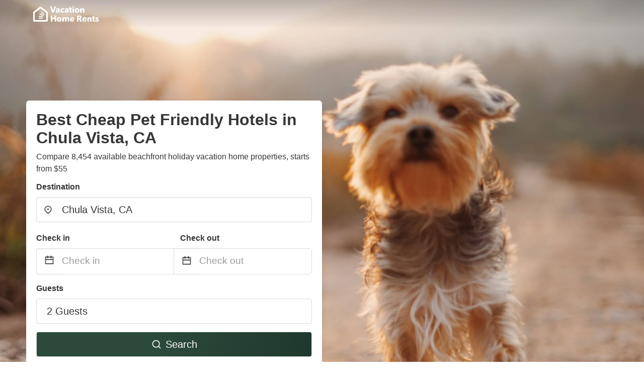

--- FILE ---
content_type: text/html
request_url: https://www.vacationhomerents.com/pet-friendly-hotels-chula-vista-ca
body_size: 28965
content:
<!DOCTYPE html><html lang="en"><head><script async="" src="https://www.googletagmanager.com/gtag/js?id=G-Y9DHHTW32H"></script><script>window.dataLayer = window.dataLayer || [];
                function gtag(){dataLayer.push(arguments);}
                gtag('js', new Date());

                gtag('config', 'G-Y9DHHTW32H');</script><meta charSet="utf-8"/><meta name="viewport" content="width=device-width, initial-scale=1.0"/><title>Best Cheap Pet Friendly Hotels in Chula Vista, CA from $55 | VacationHomeRents</title><meta name="title" content="Best Cheap Pet Friendly Hotels in Chula Vista, CA from $55 | VacationHomeRents"/><meta name="description" content="From $55/night - Compare 8,454 holiday beach house &amp; condo vacation rentals in Chula Vista, CA area! Find best cheap deals easily &amp; save up to 70% with VacationHomeRents."/><link rel="canonical" href="https://www.vacationhomerents.com/pet-friendly-hotels-chula-vista-ca"/><link rel="icon" type="image/x-icon" href="https://vhr-public.s3.us-west-2.amazonaws.com/logos/shared/vhr-favicon/favicon.ico"/><link rel="icon" type="image/png" href="https://vhr-public.s3.us-west-2.amazonaws.com/logos/shared/vhr-favicon/favicon-32x32.png" sizes="32x32"/><link rel="icon" type="image/png" href="https://vhr-public.s3.us-west-2.amazonaws.com/logos/shared/vhr-favicon/favicon-16x16.png" sizes="16x16"/><meta property="og:title" content="Best Cheap Pet Friendly Hotels in Chula Vista, CA from $55 | VacationHomeRents"/><meta property="og:description" content="From $55/night - Compare 8,454 holiday beach house &amp; condo vacation rentals in Chula Vista, CA area! Find best cheap deals easily &amp; save up to 70% with VacationHomeRents."/><meta name="agd-partner-manual-verification"/><meta name="next-head-count" content="14"/><link rel="preload" href="/_next/static/css/09b51551a1dee98fd52f.css" as="style"/><link rel="stylesheet" href="/_next/static/css/09b51551a1dee98fd52f.css"/><link rel="preload" href="/_next/static/css/baeaa0c79a50d7adec47.css" as="style"/><link rel="stylesheet" href="/_next/static/css/baeaa0c79a50d7adec47.css"/><link rel="preload" href="/_next/static/chunks/main-d4df3cd2b38c1db3cb56.js" as="script"/><link rel="preload" href="/_next/static/chunks/webpack-3ebd2e4c5f70455fd5df.js" as="script"/><link rel="preload" href="/_next/static/chunks/framework.b253b3073c52263d0437.js" as="script"/><link rel="preload" href="/_next/static/chunks/36e48897.86997c975d91371e6ba3.js" as="script"/><link rel="preload" href="/_next/static/chunks/commons.88ae839944f595391cb8.js" as="script"/><link rel="preload" href="/_next/static/chunks/pages/_app-f5b954e96be545996281.js" as="script"/><link rel="preload" href="/_next/static/chunks/62cf2826.4db01173ba49bdcd0676.js" as="script"/><link rel="preload" href="/_next/static/chunks/a29ae703.1f4aba1e12321f56e7f1.js" as="script"/><link rel="preload" href="/_next/static/chunks/4c744e84.30dcdc950a365763ac65.js" as="script"/><link rel="preload" href="/_next/static/chunks/c8eae200.8e6749ae539e1e2c5ab1.js" as="script"/><link rel="preload" href="/_next/static/chunks/fe31f82c.1d4d7c27e449e33f54b1.js" as="script"/><link rel="preload" href="/_next/static/chunks/29107295.ae8513df729d18f6a62a.js" as="script"/><link rel="preload" href="/_next/static/chunks/pages/%5Bmc-slug%5D-7c4d7447e33aca774526.js" as="script"/></head><body><div id="__next"><section class="hero is-medium is-bold" style="background-image:url(https://storage.googleapis.com/vacationhomerents-stage.appspot.com/P2/pet-friendly.jpg);background-size:cover;background-position:center"><div class="hero-head"><nav class="navbar-gradient-background navbar"><div class="container"><div class="navbar-brand"><a class="navbar-item navbar-logo" href="/"><img src="https://vhr-public.s3.us-west-2.amazonaws.com/logos/us/us_text_white.png" alt="Logo"/></a></div></div></nav></div><div class="hero-body"><div class="container"><div class="row"><div class="columns"><div class="column is-half-desktop is-two-third-tablet is-fullwidth-mobile px-0"><div class="box search-box"><h1 class="title has-text-dark pb-0 mb-2">Best Cheap Pet Friendly Hotels in Chula Vista, CA</h1><p class="has-text-dark">Compare 8,454 available beachfront holiday vacation home properties, starts from $55</p><div class="section py-1 pt-3 px-0"><div class="row pb-2"><div class="field"><label class="label">Destination</label><div class="control has-icons-left"><div role="combobox" aria-haspopup="listbox" aria-owns="react-autowhatever-1" aria-expanded="false" class="react-autosuggest__container"><div><input type="text" value="Chula Vista, CA" autoComplete="off" aria-autocomplete="list" aria-controls="react-autowhatever-1" class="input is-medium" placeholder="Chula Vista, CA"/></div><div id="react-autowhatever-1" role="listbox" class="autocomplete-dropdown-container rounded-corner" style="position:absolute;top:110%;left:0;width:100%;box-shadow:0px 6px 16px rgba(0, 0, 0, 0.12);background-color:white;z-index:999"></div></div><span class="icon is-left has-text-dark map-icon-vertical-center"><svg stroke="currentColor" fill="currentColor" stroke-width="0" viewBox="0 0 24 24" height="1em" width="1em" xmlns="http://www.w3.org/2000/svg"><g><path fill="none" d="M0 0h24v24H0z"></path><path d="M12 23.728l-6.364-6.364a9 9 0 1 1 12.728 0L12 23.728zm4.95-7.778a7 7 0 1 0-9.9 0L12 20.9l4.95-4.95zM12 13a2 2 0 1 1 0-4 2 2 0 0 1 0 4z"></path></g></svg></span></div></div></div><div class="row pb-0"><div class="columns py-0 my-0 is-mobile"><div class="column is-half pb-2"><div class="field"><label class="label">Check in</label></div></div><div class="column is-half pb-2"><div class="field"><label class="label">Check out</label></div></div></div><div class="is-hidden-tablet"></div><div class="is-hidden-mobile"></div><div class="columns py-0 my-0"><div class="column is-full py-0 my-0 mc"><div class="DateRangePicker DateRangePicker_1"><div><div class="DateRangePickerInput DateRangePickerInput_1 DateRangePickerInput__withBorder DateRangePickerInput__withBorder_2"><button class="DateRangePickerInput_calendarIcon DateRangePickerInput_calendarIcon_1" type="button" aria-label="Interact with the calendar and add the check-in date for your trip."><svg stroke="currentColor" fill="currentColor" stroke-width="0" viewBox="0 0 24 24" class="has-text-dark calendar-icon" height="1em" width="1em" xmlns="http://www.w3.org/2000/svg"><g><path fill="none" d="M0 0h24v24H0z"></path><path d="M17 3h4a1 1 0 0 1 1 1v16a1 1 0 0 1-1 1H3a1 1 0 0 1-1-1V4a1 1 0 0 1 1-1h4V1h2v2h6V1h2v2zm-2 2H9v2H7V5H4v4h16V5h-3v2h-2V5zm5 6H4v8h16v-8z"></path></g></svg></button><div class="DateInput DateInput_1"><input type="text" class="DateInput_input DateInput_input_1" aria-label="Check in" id="startDate" name="startDate" value="" placeholder="Check in" autoComplete="off" aria-describedby="DateInput__screen-reader-message-startDate"/><p class="DateInput_screenReaderMessage DateInput_screenReaderMessage_1" id="DateInput__screen-reader-message-startDate">Navigate forward to interact with the calendar and select a date. Press the question mark key to get the keyboard shortcuts for changing dates.</p></div><div class="DateRangePickerInput_arrow DateRangePickerInput_arrow_1" aria-hidden="true" role="presentation"><svg stroke="currentColor" fill="currentColor" stroke-width="0" viewBox="0 0 24 24" class="has-text-dark calendar-icon-adjustment" height="1em" width="1em" xmlns="http://www.w3.org/2000/svg"><g><path fill="none" d="M0 0h24v24H0z"></path><path d="M17 3h4a1 1 0 0 1 1 1v16a1 1 0 0 1-1 1H3a1 1 0 0 1-1-1V4a1 1 0 0 1 1-1h4V1h2v2h6V1h2v2zm-2 2H9v2H7V5H4v4h16V5h-3v2h-2V5zm5 6H4v8h16v-8z"></path></g></svg></div><div class="DateInput DateInput_1"><input type="text" class="DateInput_input DateInput_input_1" aria-label="Check out" id="endDate" name="endDate" value="" placeholder="Check out" autoComplete="off" aria-describedby="DateInput__screen-reader-message-endDate"/><p class="DateInput_screenReaderMessage DateInput_screenReaderMessage_1" id="DateInput__screen-reader-message-endDate">Navigate backward to interact with the calendar and select a date. Press the question mark key to get the keyboard shortcuts for changing dates.</p></div></div></div></div></div></div></div><div class="row pb-0"><div class="field pt-4 is-full"><label class="label">Guests</label><button type="button" class="button is-medium is-fullwidth guest-picker-button">2 Guests</button></div></div><div class="row mt-4"><button class="button is-medium is-fullwidth mc-search-button has-text-white"><svg stroke="currentColor" fill="currentColor" stroke-width="0" viewBox="0 0 24 24" class="mr-2" height="1em" width="1em" xmlns="http://www.w3.org/2000/svg"><g><path fill="none" d="M0 0h24v24H0z"></path><path d="M18.031 16.617l4.283 4.282-1.415 1.415-4.282-4.283A8.96 8.96 0 0 1 11 20c-4.968 0-9-4.032-9-9s4.032-9 9-9 9 4.032 9 9a8.96 8.96 0 0 1-1.969 5.617zm-2.006-.742A6.977 6.977 0 0 0 18 11c0-3.868-3.133-7-7-7-3.868 0-7 3.132-7 7 0 3.867 3.132 7 7 7a6.977 6.977 0 0 0 4.875-1.975l.15-.15z"></path></g></svg>Search</button></div></div></div></div></div></div></div></div><div class="hero-foot"><nav class="tabs is-fullwidth"><div class="container"><ul><li class="is-active mc-hero-tab-active"><a><span class="has-text-theme-color" href="#">Hot Deals</span></a></li><li><a class="mc-hero-tab" href="#map"><span class="has-text-white">Map</span></a></li><li><a class="mc-hero-tab" href="#amenities"><span class="has-text-white">Amenities</span></a></li><li><a class="mc-hero-tab" href="#price-distribution"><span class="has-text-white">Price range</span></a></li><li><a class="mc-hero-tab" href="#faqs"><span class="has-text-white">Travel Guides &amp; FAQ</span></a></li></ul></div></nav></div></section><section class="section mb-0 pb-0"><div class="container"><h2 class="title">Find the best vacation rental</h2><div style="display:flex;flex-direction:row;align-items:center;overflow-x:auto;overflow-y:hidden"><div style="border-right:solid 1px #DEDEDE;margin-right:16px"><div><div class="has-text-dark has-text-weight-semibold mb-2 is-size-6">PRICE PER NIGHT</div><div style="display:flex;flex-direction:row"><a href="search?lat=32.640053&amp;lon=-117.084198&amp;page=1&amp;filters=%7B%22minPrice%22%3A0%2C%22maxPrice%22%3A100%7D" rel="nofollow noopener noreferrer"><div style="width:auto;white-space:nowrap;border-style:solid;border-width:1px;background-color:rgba(43, 74, 60, 1);color:white;min-width:80px;text-align:center" class="card py-2 px-4 mr-4 rounded-corner"><svg stroke="currentColor" fill="currentColor" stroke-width="0" viewBox="0 0 24 24" style="color:white;position:relative;top:2px" class="mr-2" height="1em" width="1em" xmlns="http://www.w3.org/2000/svg"><g><path fill="none" d="M0 0h24v24H0z"></path><path d="M18.031 16.617l4.283 4.282-1.415 1.415-4.282-4.283A8.96 8.96 0 0 1 11 20c-4.968 0-9-4.032-9-9s4.032-9 9-9 9 4.032 9 9a8.96 8.96 0 0 1-1.969 5.617zm-2.006-.742A6.977 6.977 0 0 0 18 11c0-3.868-3.133-7-7-7-3.868 0-7 3.132-7 7 0 3.867 3.132 7 7 7a6.977 6.977 0 0 0 4.875-1.975l.15-.15z"></path></g></svg>Up to $100</div></a><a href="search?lat=32.640053&amp;lon=-117.084198&amp;page=1&amp;filters=%7B%22minPrice%22%3A100%2C%22maxPrice%22%3A199%7D" rel="nofollow noopener noreferrer"><div style="width:auto;white-space:nowrap;border-style:solid;border-width:1px;background-color:rgba(43, 74, 60, 1);color:white;min-width:80px;text-align:center" class="card py-2 px-4 mr-4 rounded-corner"><svg stroke="currentColor" fill="currentColor" stroke-width="0" viewBox="0 0 24 24" style="color:white;position:relative;top:2px" class="mr-2" height="1em" width="1em" xmlns="http://www.w3.org/2000/svg"><g><path fill="none" d="M0 0h24v24H0z"></path><path d="M18.031 16.617l4.283 4.282-1.415 1.415-4.282-4.283A8.96 8.96 0 0 1 11 20c-4.968 0-9-4.032-9-9s4.032-9 9-9 9 4.032 9 9a8.96 8.96 0 0 1-1.969 5.617zm-2.006-.742A6.977 6.977 0 0 0 18 11c0-3.868-3.133-7-7-7-3.868 0-7 3.132-7 7 0 3.867 3.132 7 7 7a6.977 6.977 0 0 0 4.875-1.975l.15-.15z"></path></g></svg>$100 to $199</div></a><a href="search?lat=32.640053&amp;lon=-117.084198&amp;page=1&amp;filters=%7B%22minPrice%22%3A200%7D" rel="nofollow noopener noreferrer"><div style="width:auto;white-space:nowrap;border-style:solid;border-width:1px;background-color:rgba(43, 74, 60, 1);color:white;min-width:80px;text-align:center" class="card py-2 px-4 mr-4 rounded-corner"><svg stroke="currentColor" fill="currentColor" stroke-width="0" viewBox="0 0 24 24" style="color:white;position:relative;top:2px" class="mr-2" height="1em" width="1em" xmlns="http://www.w3.org/2000/svg"><g><path fill="none" d="M0 0h24v24H0z"></path><path d="M18.031 16.617l4.283 4.282-1.415 1.415-4.282-4.283A8.96 8.96 0 0 1 11 20c-4.968 0-9-4.032-9-9s4.032-9 9-9 9 4.032 9 9a8.96 8.96 0 0 1-1.969 5.617zm-2.006-.742A6.977 6.977 0 0 0 18 11c0-3.868-3.133-7-7-7-3.868 0-7 3.132-7 7 0 3.867 3.132 7 7 7a6.977 6.977 0 0 0 4.875-1.975l.15-.15z"></path></g></svg>From $200</div></a></div></div></div><div style="border-right:solid 1px #DEDEDE;margin-right:16px"><div><div class="has-text-dark has-text-weight-semibold mb-2 is-size-6">ACCOMMODATION TYPES</div><div style="display:flex;flex-direction:row"><a href="search?lat=32.640053&amp;lon=-117.084198&amp;page=1&amp;filters=%7B%22propertyType%22%3A%5B%22house%22%5D%7D" rel="nofollow noopener noreferrer"><div style="width:auto;white-space:nowrap;border-style:solid;border-width:1px;background-color:rgba(43, 74, 60, 1);color:white;min-width:80px;text-align:center" class="card py-2 px-4 mr-4 rounded-corner"><svg stroke="currentColor" fill="currentColor" stroke-width="0" viewBox="0 0 24 24" style="color:white;position:relative;top:2px" class="mr-2" height="1em" width="1em" xmlns="http://www.w3.org/2000/svg"><g><path fill="none" d="M0 0h24v24H0z"></path><path d="M18.031 16.617l4.283 4.282-1.415 1.415-4.282-4.283A8.96 8.96 0 0 1 11 20c-4.968 0-9-4.032-9-9s4.032-9 9-9 9 4.032 9 9a8.96 8.96 0 0 1-1.969 5.617zm-2.006-.742A6.977 6.977 0 0 0 18 11c0-3.868-3.133-7-7-7-3.868 0-7 3.132-7 7 0 3.867 3.132 7 7 7a6.977 6.977 0 0 0 4.875-1.975l.15-.15z"></path></g></svg>House</div></a><a href="search?lat=32.640053&amp;lon=-117.084198&amp;page=1&amp;filters=%7B%22propertyType%22%3A%5B%22condo%22%5D%7D" rel="nofollow noopener noreferrer"><div style="width:auto;white-space:nowrap;border-style:solid;border-width:1px;background-color:rgba(43, 74, 60, 1);color:white;min-width:80px;text-align:center" class="card py-2 px-4 mr-4 rounded-corner"><svg stroke="currentColor" fill="currentColor" stroke-width="0" viewBox="0 0 24 24" style="color:white;position:relative;top:2px" class="mr-2" height="1em" width="1em" xmlns="http://www.w3.org/2000/svg"><g><path fill="none" d="M0 0h24v24H0z"></path><path d="M18.031 16.617l4.283 4.282-1.415 1.415-4.282-4.283A8.96 8.96 0 0 1 11 20c-4.968 0-9-4.032-9-9s4.032-9 9-9 9 4.032 9 9a8.96 8.96 0 0 1-1.969 5.617zm-2.006-.742A6.977 6.977 0 0 0 18 11c0-3.868-3.133-7-7-7-3.868 0-7 3.132-7 7 0 3.867 3.132 7 7 7a6.977 6.977 0 0 0 4.875-1.975l.15-.15z"></path></g></svg>Condo</div></a><a href="search?lat=32.640053&amp;lon=-117.084198&amp;page=1&amp;filters=%7B%22propertyType%22%3A%5B%22apartment%22%5D%7D" rel="nofollow noopener noreferrer"><div style="width:auto;white-space:nowrap;border-style:solid;border-width:1px;background-color:rgba(43, 74, 60, 1);color:white;min-width:80px;text-align:center" class="card py-2 px-4 mr-4 rounded-corner"><svg stroke="currentColor" fill="currentColor" stroke-width="0" viewBox="0 0 24 24" style="color:white;position:relative;top:2px" class="mr-2" height="1em" width="1em" xmlns="http://www.w3.org/2000/svg"><g><path fill="none" d="M0 0h24v24H0z"></path><path d="M18.031 16.617l4.283 4.282-1.415 1.415-4.282-4.283A8.96 8.96 0 0 1 11 20c-4.968 0-9-4.032-9-9s4.032-9 9-9 9 4.032 9 9a8.96 8.96 0 0 1-1.969 5.617zm-2.006-.742A6.977 6.977 0 0 0 18 11c0-3.868-3.133-7-7-7-3.868 0-7 3.132-7 7 0 3.867 3.132 7 7 7a6.977 6.977 0 0 0 4.875-1.975l.15-.15z"></path></g></svg>Apartment</div></a></div></div></div><div><div><div class="has-text-dark has-text-weight-semibold mb-2 is-size-6">RATING</div><div style="display:flex;flex-direction:row"><a href="search?lat=32.640053&amp;lon=-117.084198&amp;page=1&amp;filters=%7B%22minRating%22%3A4.5%7D" rel="nofollow noopener noreferrer"><div style="width:auto;white-space:nowrap;border-style:solid;border-width:1px;background-color:rgba(43, 74, 60, 1);color:white;min-width:80px;text-align:center" class="card py-2 px-4 mr-4 rounded-corner"><svg stroke="currentColor" fill="currentColor" stroke-width="0" viewBox="0 0 24 24" style="color:white;position:relative;top:2px" class="mr-2" height="1em" width="1em" xmlns="http://www.w3.org/2000/svg"><g><path fill="none" d="M0 0h24v24H0z"></path><path d="M18.031 16.617l4.283 4.282-1.415 1.415-4.282-4.283A8.96 8.96 0 0 1 11 20c-4.968 0-9-4.032-9-9s4.032-9 9-9 9 4.032 9 9a8.96 8.96 0 0 1-1.969 5.617zm-2.006-.742A6.977 6.977 0 0 0 18 11c0-3.868-3.133-7-7-7-3.868 0-7 3.132-7 7 0 3.867 3.132 7 7 7a6.977 6.977 0 0 0 4.875-1.975l.15-.15z"></path></g></svg>Outstanding: 4.5+</div></a><a href="search?lat=32.640053&amp;lon=-117.084198&amp;page=1&amp;filters=%7B%22minRating%22%3A4%7D" rel="nofollow noopener noreferrer"><div style="width:auto;white-space:nowrap;border-style:solid;border-width:1px;background-color:rgba(43, 74, 60, 1);color:white;min-width:80px;text-align:center" class="card py-2 px-4 mr-4 rounded-corner"><svg stroke="currentColor" fill="currentColor" stroke-width="0" viewBox="0 0 24 24" style="color:white;position:relative;top:2px" class="mr-2" height="1em" width="1em" xmlns="http://www.w3.org/2000/svg"><g><path fill="none" d="M0 0h24v24H0z"></path><path d="M18.031 16.617l4.283 4.282-1.415 1.415-4.282-4.283A8.96 8.96 0 0 1 11 20c-4.968 0-9-4.032-9-9s4.032-9 9-9 9 4.032 9 9a8.96 8.96 0 0 1-1.969 5.617zm-2.006-.742A6.977 6.977 0 0 0 18 11c0-3.868-3.133-7-7-7-3.868 0-7 3.132-7 7 0 3.867 3.132 7 7 7a6.977 6.977 0 0 0 4.875-1.975l.15-.15z"></path></g></svg>Very Good: 4+</div></a><a href="search?lat=32.640053&amp;lon=-117.084198&amp;page=1&amp;filters=%7B%22minRating%22%3A3.5%7D" rel="nofollow noopener noreferrer"><div style="width:auto;white-space:nowrap;border-style:solid;border-width:1px;background-color:rgba(43, 74, 60, 1);color:white;min-width:80px;text-align:center" class="card py-2 px-4 mr-4 rounded-corner"><svg stroke="currentColor" fill="currentColor" stroke-width="0" viewBox="0 0 24 24" style="color:white;position:relative;top:2px" class="mr-2" height="1em" width="1em" xmlns="http://www.w3.org/2000/svg"><g><path fill="none" d="M0 0h24v24H0z"></path><path d="M18.031 16.617l4.283 4.282-1.415 1.415-4.282-4.283A8.96 8.96 0 0 1 11 20c-4.968 0-9-4.032-9-9s4.032-9 9-9 9 4.032 9 9a8.96 8.96 0 0 1-1.969 5.617zm-2.006-.742A6.977 6.977 0 0 0 18 11c0-3.868-3.133-7-7-7-3.868 0-7 3.132-7 7 0 3.867 3.132 7 7 7a6.977 6.977 0 0 0 4.875-1.975l.15-.15z"></path></g></svg>Good: 3.5+</div></a></div></div></div></div></div></section><section class="section"><div class="container"><h2 class="title">Cheap Pet Friendly Hotels &amp; Accommodation Deals in Chula Vista, CA</h2><div class="columns is-multiline"><div class="column is-full" style="height:100%"><a href="/redirect?provider=booking.com&amp;dist=https%3A%2F%2Fwww.booking.com%2Fhotel%2Fmx%2Foui-madame.xu.html%3Faid%3D2036372%26no_rooms%3D1%26group_adults%3D2" rel="nofollow noopener noreferrer" target="_blank"><div class="horizontal-list-item-container property-call-for-action-highlighter"><div class="horizontal-list-item-image-container"><img class="image-fit image-background" src="https://cf.bstatic.com/images/hotel/max1024x768/152/152895633.jpg" alt="B&amp;B Oui Madame" loading="lazy" style="height:100%;width:100%;object-fit:cover"/><div style="position:absolute;bottom:4px;left:4px;border-radius:4px;background-color:rgba(255, 255, 255, 0.85);padding:4px 8px;display:flex;flex-direction:row;align-items:center;justify-content:center;font-size:14px" class="has-text-dark is-hidden"></div></div><div style="flex:1;display:flex;flex-direction:column;padding-left:16px;padding-right:16px;padding-bottom:16px;padding-top:16px"><div><div style="font-size:14px;line-height:16pt;word-wrap:break-word" class="has-text-grey mb-2">Hotel</div><div style="font-size:18px;word-wrap:break-word" class="has-text-dark has-text-weight-semibold">B&amp;B Oui Madame</div><div style="font-size:14px;line-height:24pt;vertical-align:center;margin-bottom:4px" class="has-text-dark"><svg stroke="currentColor" fill="currentColor" stroke-width="0" viewBox="0 0 576 512" style="color:rgba(255, 55, 91, 1);position:relative;top:1px;margin-right:4px" height="1em" width="1em" xmlns="http://www.w3.org/2000/svg"><path d="M259.3 17.8L194 150.2 47.9 171.5c-26.2 3.8-36.7 36.1-17.7 54.6l105.7 103-25 145.5c-4.5 26.3 23.2 46 46.4 33.7L288 439.6l130.7 68.7c23.2 12.2 50.9-7.4 46.4-33.7l-25-145.5 105.7-103c19-18.5 8.5-50.8-17.7-54.6L382 150.2 316.7 17.8c-11.7-23.6-45.6-23.9-57.4 0z"></path></svg>4.2<!-- --> (<!-- -->43<!-- --> <!-- -->reviews<!-- -->)</div></div><div class="relative mt-2" style="border-radius:4px"><div style="font-size:0.9rem" class="has-text-grey">This Hotel, B&amp;B Oui Madame, is located in the heart of San Diego, California. Just a short distance away are popular attractions such as SeaWorld San Diego, Balboa Park, and the San Diego Zoo. Additionally, there are numerous restaurants, cafes, and bars in the immediate area, including The Patio on Goldfinch, The WestBean Coffee Roasters, and The High Dive. There are also several trails nearby for outdoor activities, such as the Tecolote Canyon Natural Park Trail and the Rose Creek Bicycle Path. Pets are allowed at this hotel.</div></div><div style="display:flex;flex-direction:row;margin-top:16px"><div style="margin-top:8px;margin-bottom:8px;padding-left:16px;padding-right:16px;margin-right:16px" class="button is-black">View deal</div><div style="margin-top:4px;font-size:16px;display:flex;flex-direction:row;align-items:center;justify-content:space-between" class="has-text-dark"><div><b>$46</b> <!-- -->/night</div><img src="https://firebasestorage.googleapis.com/v0/b/vacationhomerents-stage.appspot.com/o/MC%2FBooking.svg?alt=media&amp;token=b5174eeb-bf35-4740-b7eb-29d7b16b4503" style="height:16px;max-width:72px;margin-left:16px;object-fit:contain"/></div></div></div></div></a></div><div class="column is-full" style="height:100%"><a href="/redirect?provider=booking.com&amp;dist=https%3A%2F%2Fwww.booking.com%2Fhotel%2Fmx%2Fibis-tijuana.xu.html%3Faid%3D2036372%26no_rooms%3D1%26group_adults%3D2" rel="nofollow noopener noreferrer" target="_blank"><div class="horizontal-list-item-container property-call-for-action-highlighter"><div class="horizontal-list-item-image-container"><img class="image-fit image-background" src="https://cf.bstatic.com/images/hotel/max1024x768/181/181880132.jpg" alt="ibis Tijuana" loading="lazy" style="height:100%;width:100%;object-fit:cover"/><div style="position:absolute;bottom:4px;left:4px;border-radius:4px;background-color:rgba(255, 255, 255, 0.85);padding:4px 8px;display:flex;flex-direction:row;align-items:center;justify-content:center;font-size:14px" class="has-text-dark is-hidden"></div></div><div style="flex:1;display:flex;flex-direction:column;padding-left:16px;padding-right:16px;padding-bottom:16px;padding-top:16px"><div><div style="font-size:14px;line-height:16pt;word-wrap:break-word" class="has-text-grey mb-2">Hotel</div><div style="font-size:18px;word-wrap:break-word" class="has-text-dark has-text-weight-semibold">ibis Tijuana</div><div style="font-size:14px;line-height:24pt;vertical-align:center;margin-bottom:4px" class="has-text-dark"><svg stroke="currentColor" fill="currentColor" stroke-width="0" viewBox="0 0 576 512" style="color:rgba(255, 55, 91, 1);position:relative;top:1px;margin-right:4px" height="1em" width="1em" xmlns="http://www.w3.org/2000/svg"><path d="M259.3 17.8L194 150.2 47.9 171.5c-26.2 3.8-36.7 36.1-17.7 54.6l105.7 103-25 145.5c-4.5 26.3 23.2 46 46.4 33.7L288 439.6l130.7 68.7c23.2 12.2 50.9-7.4 46.4-33.7l-25-145.5 105.7-103c19-18.5 8.5-50.8-17.7-54.6L382 150.2 316.7 17.8c-11.7-23.6-45.6-23.9-57.4 0z"></path></svg>4.1<!-- --> (<!-- -->1145<!-- --> <!-- -->reviews<!-- -->)</div></div><div class="relative mt-2" style="border-radius:4px"><div style="font-size:0.9rem" class="has-text-grey">This Hotel, ibis Tijuana, is located near a variety of popular restaurants, activities and trails. Popular nearby eateries include La Querencia Restaurant, Birrieria Dona Chela, and El Avión de Tijuana. Other popular activities in the area include visiting the Tijuana Cultural Center, exploring the San Miguel Mountains, and taking a stroll along Playas de Tijuana beach. Pets are allowed at this hotel.</div></div><div style="display:flex;flex-direction:row;margin-top:16px"><div style="margin-top:8px;margin-bottom:8px;padding-left:16px;padding-right:16px;margin-right:16px" class="button is-black">View deal</div><div style="margin-top:4px;font-size:16px;display:flex;flex-direction:row;align-items:center;justify-content:space-between" class="has-text-dark"><div><b>$55</b> <!-- -->/night</div><img src="https://firebasestorage.googleapis.com/v0/b/vacationhomerents-stage.appspot.com/o/MC%2FBooking.svg?alt=media&amp;token=b5174eeb-bf35-4740-b7eb-29d7b16b4503" style="height:16px;max-width:72px;margin-left:16px;object-fit:contain"/></div></div></div></div></a></div><div class="column is-full" style="height:100%"><a href="/redirect?provider=booking.com&amp;dist=https%3A%2F%2Fwww.booking.com%2Fhotel%2Fus%2Fandaz-san-diego.en.html%3Faid%3D2036372%26no_rooms%3D1%26group_adults%3D2" rel="nofollow noopener noreferrer" target="_blank"><div class="horizontal-list-item-container property-call-for-action-highlighter"><div class="horizontal-list-item-image-container"><img class="image-fit image-background" src="https://cf.bstatic.com/images/hotel/max1024x768/117/117214670.jpg" alt="Andaz San Diego - a Concept by Hyatt" loading="lazy" style="height:100%;width:100%;object-fit:cover"/><div style="position:absolute;bottom:4px;left:4px;border-radius:4px;background-color:rgba(255, 255, 255, 0.85);padding:4px 8px;display:flex;flex-direction:row;align-items:center;justify-content:center;font-size:14px" class="has-text-dark is-hidden"></div></div><div style="flex:1;display:flex;flex-direction:column;padding-left:16px;padding-right:16px;padding-bottom:16px;padding-top:16px"><div><div style="font-size:14px;line-height:16pt;word-wrap:break-word" class="has-text-grey mb-2">Hotel</div><div style="font-size:18px;word-wrap:break-word" class="has-text-dark has-text-weight-semibold">Andaz San Diego - a Concept by Hyatt</div><div style="font-size:14px;line-height:24pt;vertical-align:center;margin-bottom:4px" class="has-text-dark"><svg stroke="currentColor" fill="currentColor" stroke-width="0" viewBox="0 0 576 512" style="color:rgba(255, 55, 91, 1);position:relative;top:1px;margin-right:4px" height="1em" width="1em" xmlns="http://www.w3.org/2000/svg"><path d="M259.3 17.8L194 150.2 47.9 171.5c-26.2 3.8-36.7 36.1-17.7 54.6l105.7 103-25 145.5c-4.5 26.3 23.2 46 46.4 33.7L288 439.6l130.7 68.7c23.2 12.2 50.9-7.4 46.4-33.7l-25-145.5 105.7-103c19-18.5 8.5-50.8-17.7-54.6L382 150.2 316.7 17.8c-11.7-23.6-45.6-23.9-57.4 0z"></path></svg>4.5<!-- --> (<!-- -->448<!-- --> <!-- -->reviews<!-- -->)</div></div><div class="relative mt-2" style="border-radius:4px"><div style="font-size:0.9rem" class="has-text-grey">This Hotel is the Andaz San Diego - a Concept by Hyatt, which allows pets and is located in downtown San Diego. Popular restaurants near this hotel include The Crack Shack, Puesto, Kettner Exchange, and Cucina Urbana. Outdoor activities nearby include Balboa Park, Seaport Village, Coronado Beach, and the San Diego Zoo. There are also several trails that run through the area such as the Cabrillo National Monument Trail, Mission Trails Regional Park, and the Torrey Pines State Reserve.</div></div><div style="display:flex;flex-direction:row;margin-top:16px"><div style="margin-top:8px;margin-bottom:8px;padding-left:16px;padding-right:16px;margin-right:16px" class="button is-black">View deal</div><div style="margin-top:4px;font-size:16px;display:flex;flex-direction:row;align-items:center;justify-content:space-between" class="has-text-dark"><div><b>$179</b> <!-- -->/night</div><img src="https://firebasestorage.googleapis.com/v0/b/vacationhomerents-stage.appspot.com/o/MC%2FBooking.svg?alt=media&amp;token=b5174eeb-bf35-4740-b7eb-29d7b16b4503" style="height:16px;max-width:72px;margin-left:16px;object-fit:contain"/></div></div></div></div></a></div><div class="column is-full" style="height:100%"><a href="/redirect?provider=booking.com&amp;dist=https%3A%2F%2Fwww.booking.com%2Fhotel%2Fmx%2Fdepartamento-frente-ala-playa.xu.html%3Faid%3D2036372%26no_rooms%3D1%26group_adults%3D2" rel="nofollow noopener noreferrer" target="_blank"><div class="horizontal-list-item-container property-call-for-action-highlighter"><div class="horizontal-list-item-image-container"><img class="image-fit image-background" src="https://cf.bstatic.com/images/hotel/max1024x768/239/239591155.jpg" alt="Departamento Frente a la Playa." loading="lazy" style="height:100%;width:100%;object-fit:cover"/><div style="position:absolute;bottom:4px;left:4px;border-radius:4px;background-color:rgba(255, 255, 255, 0.85);padding:4px 8px;display:flex;flex-direction:row;align-items:center;justify-content:center;font-size:14px" class="has-text-dark is-hidden"></div></div><div style="flex:1;display:flex;flex-direction:column;padding-left:16px;padding-right:16px;padding-bottom:16px;padding-top:16px"><div><div style="font-size:14px;line-height:16pt;word-wrap:break-word" class="has-text-grey mb-2">Hotel</div><div style="font-size:18px;word-wrap:break-word" class="has-text-dark has-text-weight-semibold">Departamento Frente a la Playa.</div><div style="font-size:14px;line-height:24pt;vertical-align:center;margin-bottom:4px" class="has-text-dark"><svg stroke="currentColor" fill="currentColor" stroke-width="0" viewBox="0 0 576 512" style="color:rgba(255, 55, 91, 1);position:relative;top:1px;margin-right:4px" height="1em" width="1em" xmlns="http://www.w3.org/2000/svg"><path d="M259.3 17.8L194 150.2 47.9 171.5c-26.2 3.8-36.7 36.1-17.7 54.6l105.7 103-25 145.5c-4.5 26.3 23.2 46 46.4 33.7L288 439.6l130.7 68.7c23.2 12.2 50.9-7.4 46.4-33.7l-25-145.5 105.7-103c19-18.5 8.5-50.8-17.7-54.6L382 150.2 316.7 17.8c-11.7-23.6-45.6-23.9-57.4 0z"></path></svg>4.2<!-- --> (<!-- -->7<!-- --> <!-- -->reviews<!-- -->)</div></div><div class="relative mt-2" style="border-radius:4px"><div style="font-size:0.9rem" class="has-text-grey">Located directly across from the beach, this pet-friendly hotel is a great choice for those looking to enjoy a seaside vacation. Nearby popular restaurants include La Playa Taco Shop and Fish 101, while fun activities such as sailing, surfing, and kayaking are just a short distance away. Adventurers can take the nearby Coastal Rail Trail for a scenic bike ride or explore the tide pools of South Carlsbad State Beach.</div></div><div style="display:flex;flex-direction:row;margin-top:16px"><div style="margin-top:8px;margin-bottom:8px;padding-left:16px;padding-right:16px;margin-right:16px" class="button is-black">View deal</div><div style="margin-top:4px;font-size:16px;display:flex;flex-direction:row;align-items:center;justify-content:space-between" class="has-text-dark"><div><b>$100</b> <!-- -->/night</div><img src="https://firebasestorage.googleapis.com/v0/b/vacationhomerents-stage.appspot.com/o/MC%2FBooking.svg?alt=media&amp;token=b5174eeb-bf35-4740-b7eb-29d7b16b4503" style="height:16px;max-width:72px;margin-left:16px;object-fit:contain"/></div></div></div></div></a></div><div class="column is-full" style="height:100%"><a href="/redirect?provider=booking.com&amp;dist=https%3A%2F%2Fwww.booking.com%2Fhotel%2Fmx%2Fcasita-tranquila.xu.html%3Faid%3D2036372%26no_rooms%3D1%26group_adults%3D2" rel="nofollow noopener noreferrer" target="_blank"><div class="horizontal-list-item-container property-call-for-action-highlighter"><div class="horizontal-list-item-image-container"><img class="image-fit image-background" src="https://cf.bstatic.com/images/hotel/max1024x768/176/176656271.jpg" alt="Casita Tranquila" loading="lazy" style="height:100%;width:100%;object-fit:cover"/><div style="position:absolute;bottom:4px;left:4px;border-radius:4px;background-color:rgba(255, 255, 255, 0.85);padding:4px 8px;display:flex;flex-direction:row;align-items:center;justify-content:center;font-size:14px" class="has-text-dark is-hidden"></div></div><div style="flex:1;display:flex;flex-direction:column;padding-left:16px;padding-right:16px;padding-bottom:16px;padding-top:16px"><div><div style="font-size:14px;line-height:16pt;word-wrap:break-word" class="has-text-grey mb-2">Hotel</div><div style="font-size:18px;word-wrap:break-word" class="has-text-dark has-text-weight-semibold">Casita Tranquila</div><div style="font-size:14px;line-height:24pt;vertical-align:center;margin-bottom:4px" class="has-text-dark"><svg stroke="currentColor" fill="currentColor" stroke-width="0" viewBox="0 0 576 512" style="color:rgba(255, 55, 91, 1);position:relative;top:1px;margin-right:4px" height="1em" width="1em" xmlns="http://www.w3.org/2000/svg"><path d="M259.3 17.8L194 150.2 47.9 171.5c-26.2 3.8-36.7 36.1-17.7 54.6l105.7 103-25 145.5c-4.5 26.3 23.2 46 46.4 33.7L288 439.6l130.7 68.7c23.2 12.2 50.9-7.4 46.4-33.7l-25-145.5 105.7-103c19-18.5 8.5-50.8-17.7-54.6L382 150.2 316.7 17.8c-11.7-23.6-45.6-23.9-57.4 0z"></path></svg>4.7<!-- --> (<!-- -->35<!-- --> <!-- -->reviews<!-- -->)</div></div><div class="relative mt-2" style="border-radius:4px"><div style="font-size:0.9rem" class="has-text-grey">This hotel, Casita Tranquila, is located in a great spot with plenty of nearby attractions! Popular restaurants include La Perla Tapatía, El Zarape Mexican Grill, and Sushiya. Outdoor activities like the La Jolla Shores Beach, La Jolla Cove, and Torrey Pines State Natural Reserve are all within easy reach as well. Pets are allowed at this hotel making it even more accessible for you and your furry friends.</div></div><div style="display:flex;flex-direction:row;margin-top:16px"><div style="margin-top:8px;margin-bottom:8px;padding-left:16px;padding-right:16px;margin-right:16px" class="button is-black">View deal</div><div style="margin-top:4px;font-size:16px;display:flex;flex-direction:row;align-items:center;justify-content:space-between" class="has-text-dark"><div><b>$83</b> <!-- -->/night</div><img src="https://firebasestorage.googleapis.com/v0/b/vacationhomerents-stage.appspot.com/o/MC%2FBooking.svg?alt=media&amp;token=b5174eeb-bf35-4740-b7eb-29d7b16b4503" style="height:16px;max-width:72px;margin-left:16px;object-fit:contain"/></div></div></div></div></a></div><div class="column is-full" style="height:100%"><a href="/redirect?provider=booking.com&amp;dist=https%3A%2F%2Fwww.booking.com%2Fhotel%2Fus%2Fcasa-california.en.html%3Faid%3D2036372%26no_rooms%3D1%26group_adults%3D2" rel="nofollow noopener noreferrer" target="_blank"><div class="horizontal-list-item-container property-call-for-action-highlighter"><div class="horizontal-list-item-image-container"><img class="image-fit image-background" src="https://cf.bstatic.com/images/hotel/max1024x768/163/163659963.jpg" alt="Casa California" loading="lazy" style="height:100%;width:100%;object-fit:cover"/><div style="position:absolute;bottom:4px;left:4px;border-radius:4px;background-color:rgba(255, 255, 255, 0.85);padding:4px 8px;display:flex;flex-direction:row;align-items:center;justify-content:center;font-size:14px" class="has-text-dark is-hidden"></div></div><div style="flex:1;display:flex;flex-direction:column;padding-left:16px;padding-right:16px;padding-bottom:16px;padding-top:16px"><div><div style="font-size:14px;line-height:16pt;word-wrap:break-word" class="has-text-grey mb-2">Hotel</div><div style="font-size:18px;word-wrap:break-word" class="has-text-dark has-text-weight-semibold">Casa California</div><div style="font-size:14px;line-height:24pt;vertical-align:center;margin-bottom:4px" class="has-text-dark"><svg stroke="currentColor" fill="currentColor" stroke-width="0" viewBox="0 0 576 512" style="color:rgba(255, 55, 91, 1);position:relative;top:1px;margin-right:4px" height="1em" width="1em" xmlns="http://www.w3.org/2000/svg"><path d="M259.3 17.8L194 150.2 47.9 171.5c-26.2 3.8-36.7 36.1-17.7 54.6l105.7 103-25 145.5c-4.5 26.3 23.2 46 46.4 33.7L288 439.6l130.7 68.7c23.2 12.2 50.9-7.4 46.4-33.7l-25-145.5 105.7-103c19-18.5 8.5-50.8-17.7-54.6L382 150.2 316.7 17.8c-11.7-23.6-45.6-23.9-57.4 0z"></path></svg>4.3<!-- --> (<!-- -->8<!-- --> <!-- -->reviews<!-- -->)</div></div><div class="relative mt-2" style="border-radius:4px"><div style="font-size:0.9rem" class="has-text-grey">This Hotel, Casa California, is located in the heart of San Diego and allows pets. Popular nearby restaurants include the trendy Juniper &amp; Ivy, the classic Fish Market, and the family-friendly Yard House. Fun activities like Balboa Park, Sea World, and La Jolla Cove are all within a short drive. There are also plenty of outdoor trails to explore such as Torrey Pines State Reserve and Mission Trails Regional Park.</div></div><div style="display:flex;flex-direction:row;margin-top:16px"><div style="margin-top:8px;margin-bottom:8px;padding-left:16px;padding-right:16px;margin-right:16px" class="button is-black">View deal</div><div style="margin-top:4px;font-size:16px;display:flex;flex-direction:row;align-items:center;justify-content:space-between" class="has-text-dark"><div><b>$131</b> <!-- -->/night</div><img src="https://firebasestorage.googleapis.com/v0/b/vacationhomerents-stage.appspot.com/o/MC%2FBooking.svg?alt=media&amp;token=b5174eeb-bf35-4740-b7eb-29d7b16b4503" style="height:16px;max-width:72px;margin-left:16px;object-fit:contain"/></div></div></div></div></a></div><div class="column is-full" style="height:100%"><a href="/redirect?provider=booking.com&amp;dist=https%3A%2F%2Fwww.booking.com%2Fhotel%2Fus%2Fhotel-circle-south.en.html%3Faid%3D2036372%26no_rooms%3D1%26group_adults%3D2" rel="nofollow noopener noreferrer" target="_blank"><div class="horizontal-list-item-container property-call-for-action-highlighter"><div class="horizontal-list-item-image-container"><img class="image-fit image-background" src="https://cf.bstatic.com/images/hotel/max1024x768/247/247823931.jpg" alt="Candlewood Suites San Diego" loading="lazy" style="height:100%;width:100%;object-fit:cover"/><div style="position:absolute;bottom:4px;left:4px;border-radius:4px;background-color:rgba(255, 255, 255, 0.85);padding:4px 8px;display:flex;flex-direction:row;align-items:center;justify-content:center;font-size:14px" class="has-text-dark is-hidden"></div></div><div style="flex:1;display:flex;flex-direction:column;padding-left:16px;padding-right:16px;padding-bottom:16px;padding-top:16px"><div><div style="font-size:14px;line-height:16pt;word-wrap:break-word" class="has-text-grey mb-2">Hotel</div><div style="font-size:18px;word-wrap:break-word" class="has-text-dark has-text-weight-semibold">Candlewood Suites San Diego</div><div style="font-size:14px;line-height:24pt;vertical-align:center;margin-bottom:4px" class="has-text-dark"><svg stroke="currentColor" fill="currentColor" stroke-width="0" viewBox="0 0 576 512" style="color:rgba(255, 55, 91, 1);position:relative;top:1px;margin-right:4px" height="1em" width="1em" xmlns="http://www.w3.org/2000/svg"><path d="M259.3 17.8L194 150.2 47.9 171.5c-26.2 3.8-36.7 36.1-17.7 54.6l105.7 103-25 145.5c-4.5 26.3 23.2 46 46.4 33.7L288 439.6l130.7 68.7c23.2 12.2 50.9-7.4 46.4-33.7l-25-145.5 105.7-103c19-18.5 8.5-50.8-17.7-54.6L382 150.2 316.7 17.8c-11.7-23.6-45.6-23.9-57.4 0z"></path></svg>4.0<!-- --> (<!-- -->31<!-- --> <!-- -->reviews<!-- -->)</div></div><div class="relative mt-2" style="border-radius:4px"><div style="font-size:0.9rem" class="has-text-grey">This Candlewood Suites San Diego is a pet-friendly hotel located in the heart of San Diego. Popular nearby restaurants include The Red Door, Hash House A Go Go, and Donut Bar; popular activities include visiting Balboa Park, exploring La Jolla Cove, and experiencing the San Diego Zoo; and nearby trails include Torrey Pines State Reserve and Mission Trails Regional Park.</div></div><div style="display:flex;flex-direction:row;margin-top:16px"><div style="margin-top:8px;margin-bottom:8px;padding-left:16px;padding-right:16px;margin-right:16px" class="button is-black">View deal</div><div style="margin-top:4px;font-size:16px;display:flex;flex-direction:row;align-items:center;justify-content:space-between" class="has-text-dark"><div><b>$108</b> <!-- -->/night</div><img src="https://firebasestorage.googleapis.com/v0/b/vacationhomerents-stage.appspot.com/o/MC%2FBooking.svg?alt=media&amp;token=b5174eeb-bf35-4740-b7eb-29d7b16b4503" style="height:16px;max-width:72px;margin-left:16px;object-fit:contain"/></div></div></div></div></a></div><div class="column is-full" style="height:100%"><a href="/redirect?provider=booking.com&amp;dist=https%3A%2F%2Fwww.booking.com%2Fhotel%2Fus%2Fcasa-san-diego.en.html%3Faid%3D2036372%26no_rooms%3D1%26group_adults%3D2" rel="nofollow noopener noreferrer" target="_blank"><div class="horizontal-list-item-container property-call-for-action-highlighter"><div class="horizontal-list-item-image-container"><img class="image-fit image-background" src="https://cf.bstatic.com/images/hotel/max1024x768/163/163662982.jpg" alt="Casa San Diego" loading="lazy" style="height:100%;width:100%;object-fit:cover"/><div style="position:absolute;bottom:4px;left:4px;border-radius:4px;background-color:rgba(255, 255, 255, 0.85);padding:4px 8px;display:flex;flex-direction:row;align-items:center;justify-content:center;font-size:14px" class="has-text-dark is-hidden"></div></div><div style="flex:1;display:flex;flex-direction:column;padding-left:16px;padding-right:16px;padding-bottom:16px;padding-top:16px"><div><div style="font-size:14px;line-height:16pt;word-wrap:break-word" class="has-text-grey mb-2">Hotel</div><div style="font-size:18px;word-wrap:break-word" class="has-text-dark has-text-weight-semibold">Casa San Diego</div><div style="font-size:14px;line-height:24pt;vertical-align:center;margin-bottom:4px" class="has-text-dark"><svg stroke="currentColor" fill="currentColor" stroke-width="0" viewBox="0 0 576 512" style="color:rgba(255, 55, 91, 1);position:relative;top:1px;margin-right:4px" height="1em" width="1em" xmlns="http://www.w3.org/2000/svg"><path d="M259.3 17.8L194 150.2 47.9 171.5c-26.2 3.8-36.7 36.1-17.7 54.6l105.7 103-25 145.5c-4.5 26.3 23.2 46 46.4 33.7L288 439.6l130.7 68.7c23.2 12.2 50.9-7.4 46.4-33.7l-25-145.5 105.7-103c19-18.5 8.5-50.8-17.7-54.6L382 150.2 316.7 17.8c-11.7-23.6-45.6-23.9-57.4 0z"></path></svg>4.3<!-- --> (<!-- -->18<!-- --> <!-- -->reviews<!-- -->)</div></div><div class="relative mt-2" style="border-radius:4px"><div style="font-size:0.9rem" class="has-text-grey">Casa San Diego is a pet-friendly hotel located in San Diego, near popular restaurants such as The Crack Shack and Tender Greens, activities like SeaWorld San Diego and Balboa Park, and trails including the Los Penasquitos Canyon Trail and Mission Trails Regional Park.</div></div><div style="display:flex;flex-direction:row;margin-top:16px"><div style="margin-top:8px;margin-bottom:8px;padding-left:16px;padding-right:16px;margin-right:16px" class="button is-black">View deal</div><div style="margin-top:4px;font-size:16px;display:flex;flex-direction:row;align-items:center;justify-content:space-between" class="has-text-dark"><div><b>$124</b> <!-- -->/night</div><img src="https://firebasestorage.googleapis.com/v0/b/vacationhomerents-stage.appspot.com/o/MC%2FBooking.svg?alt=media&amp;token=b5174eeb-bf35-4740-b7eb-29d7b16b4503" style="height:16px;max-width:72px;margin-left:16px;object-fit:contain"/></div></div></div></div></a></div><div class="column is-full" style="height:100%"><a href="/redirect?provider=booking.com&amp;dist=https%3A%2F%2Fwww.booking.com%2Fhotel%2Fus%2Fbest-western-marina-gateway.en.html%3Faid%3D2036372%26no_rooms%3D1%26group_adults%3D2" rel="nofollow noopener noreferrer" target="_blank"><div class="horizontal-list-item-container property-call-for-action-highlighter"><div class="horizontal-list-item-image-container"><img class="image-fit image-background" src="https://cf.bstatic.com/images/hotel/max1024x768/156/156471262.jpg" alt="Best Western Plus Marina Gateway Hotel" loading="lazy" style="height:100%;width:100%;object-fit:cover"/><div style="position:absolute;bottom:4px;left:4px;border-radius:4px;background-color:rgba(255, 255, 255, 0.85);padding:4px 8px;display:flex;flex-direction:row;align-items:center;justify-content:center;font-size:14px" class="has-text-dark is-hidden"></div></div><div style="flex:1;display:flex;flex-direction:column;padding-left:16px;padding-right:16px;padding-bottom:16px;padding-top:16px"><div><div style="font-size:14px;line-height:16pt;word-wrap:break-word" class="has-text-grey mb-2">Hotel</div><div style="font-size:18px;word-wrap:break-word" class="has-text-dark has-text-weight-semibold">Best Western Plus Marina Gateway Hotel</div><div style="font-size:14px;line-height:24pt;vertical-align:center;margin-bottom:4px" class="has-text-dark"><svg stroke="currentColor" fill="currentColor" stroke-width="0" viewBox="0 0 576 512" style="color:rgba(255, 55, 91, 1);position:relative;top:1px;margin-right:4px" height="1em" width="1em" xmlns="http://www.w3.org/2000/svg"><path d="M259.3 17.8L194 150.2 47.9 171.5c-26.2 3.8-36.7 36.1-17.7 54.6l105.7 103-25 145.5c-4.5 26.3 23.2 46 46.4 33.7L288 439.6l130.7 68.7c23.2 12.2 50.9-7.4 46.4-33.7l-25-145.5 105.7-103c19-18.5 8.5-50.8-17.7-54.6L382 150.2 316.7 17.8c-11.7-23.6-45.6-23.9-57.4 0z"></path></svg>4.4<!-- --> (<!-- -->326<!-- --> <!-- -->reviews<!-- -->)</div></div><div class="relative mt-2" style="border-radius:4px"><div style="font-size:0.9rem" class="has-text-grey">This Hotel, Best Western Plus Marina Gateway Hotel is pet-friendly and located in the San Diego area. It offers convenient access to popular restaurants such as The Fish Market and Urban Indian, activities like kayaking at Mission Bay and hiking trails of Torrey Pines State Reserve.</div></div><div style="display:flex;flex-direction:row;margin-top:16px"><div style="margin-top:8px;margin-bottom:8px;padding-left:16px;padding-right:16px;margin-right:16px" class="button is-black">View deal</div><div style="margin-top:4px;font-size:16px;display:flex;flex-direction:row;align-items:center;justify-content:space-between" class="has-text-dark"><div><b>$108</b> <!-- -->/night</div><img src="https://firebasestorage.googleapis.com/v0/b/vacationhomerents-stage.appspot.com/o/MC%2FBooking.svg?alt=media&amp;token=b5174eeb-bf35-4740-b7eb-29d7b16b4503" style="height:16px;max-width:72px;margin-left:16px;object-fit:contain"/></div></div></div></div></a></div></div><div class="columns is-multiline"><div class="column is-one-quarter-widescreen is-one-quarter-desktop is-full-tablet"><a href="search?lat=32.640053&amp;lon=-117.084198&amp;page=1" rel="nofollow noopener noreferrer" target="_blank"><div class="image has-ratio is-3by1 rounded-corner card view-more-button-highlighter" style="border:2px solid rgba(43, 74, 60, 0.8);position:relative"><div style="top:0;left:0;right:0;bottom:0;position:absolute;display:flex;flex-direction:column;align-items:center;justify-content:center;color:rgba(43, 74, 60, 1);cursor:pointer"><div style="font-size:26px;padding-bottom:4px" class="view-more-button-text"><svg stroke="currentColor" fill="currentColor" stroke-width="0" viewBox="0 0 512 512" height="1em" width="1em" xmlns="http://www.w3.org/2000/svg"><path d="M505 442.7L405.3 343c-4.5-4.5-10.6-7-17-7H372c27.6-35.3 44-79.7 44-128C416 93.1 322.9 0 208 0S0 93.1 0 208s93.1 208 208 208c48.3 0 92.7-16.4 128-44v16.3c0 6.4 2.5 12.5 7 17l99.7 99.7c9.4 9.4 24.6 9.4 33.9 0l28.3-28.3c9.4-9.4 9.4-24.6.1-34zM208 336c-70.7 0-128-57.2-128-128 0-70.7 57.2-128 128-128 70.7 0 128 57.2 128 128 0 70.7-57.2 128-128 128z"></path></svg></div><div style="font-size:18px" class="view-more-button-text">Search all</div></div></div></a></div></div></div></section><div itemscope="" itemType="https://schema.org/FAQPage"><div class="container"><div class="columns is-mobile"><div class="column is-12"><div style="display:flex;flex-direction:column;border-bottom:1px solid #DFDFDF;margin-bottom:4px;border-radius:4px" itemscope="" itemProp="mainEntity" itemType="https://schema.org/Question"><div style="display:flex;flex-direction:row;justify-content:space-between;align-items:center;cursor:pointer;padding:0px 16px 16px 16px"><div><div itemProp="name" style="font-size:10pt;color:#666">Which Price Range Is Considered As A Good Deal in Chula Vista, CA Area?</div><div style="font-weight:600">Vacation House &amp; Condo Rental Price Information in Chula Vista, CA</div></div><div style="margin-left:16px">+</div></div><div style="display:none;padding:0px 16px;margin-bottom:16px"><div itemscope="" itemProp="acceptedAnswer" itemType="https://schema.org/Answer"><div itemProp="text">The graph shows the percentages of vacation homes in each <b>price bucket</b>. Chula Vista has the largest percentage (<b>17.16%</b>) of homes in <b>$150 - $200</b> price range.</div></div><div style="margin-top:48px;margin-bottom:16px;display:flex;flex-direction:row;align-items:flex-end"><div style="flex:1;display:flex;flex-direction:column"><div style="font-size:13px;text-align:center;margin-bottom:8px" class="has-text-dark is-hidden-mobile">$0 to 50</div><div style="font-size:13px;text-align:center;margin-bottom:8px" class="has-text-dark text-vertical is-hidden-tablet">$0 to 50</div><a href="search?lat=32.640053&amp;lon=-117.084198&amp;page=1&amp;filters=%7B%22minPrice%22%3A0%2C%22maxPrice%22%3A50%7D" rel="nofollow noopener noreferrer" target="_blank"><div class="card bar-hover-effect" style="height:6.2px;background-color:rgba(43, 74, 60, 0.7);margin-left:4px;margin-right:4px;border-radius:2px"></div></a></div><div style="flex:1;display:flex;flex-direction:column"><div style="font-size:13px;text-align:center;margin-bottom:8px" class="has-text-dark is-hidden-mobile">$50 to 100</div><div style="font-size:13px;text-align:center;margin-bottom:8px" class="has-text-dark text-vertical is-hidden-tablet">$50 to 100</div><a href="search?lat=32.640053&amp;lon=-117.084198&amp;page=1&amp;filters=%7B%22minPrice%22%3A50%2C%22maxPrice%22%3A100%7D" rel="nofollow noopener noreferrer" target="_blank"><div class="card bar-hover-effect" style="height:81.19999999999999px;background-color:rgba(43, 74, 60, 0.73);margin-left:4px;margin-right:4px;border-radius:2px"></div></a></div><div style="flex:1;display:flex;flex-direction:column"><div style="font-size:13px;text-align:center;margin-bottom:8px" class="has-text-dark is-hidden-mobile">$100 to 150</div><div style="font-size:13px;text-align:center;margin-bottom:8px" class="has-text-dark text-vertical is-hidden-tablet">$100 to 150</div><a href="search?lat=32.640053&amp;lon=-117.084198&amp;page=1&amp;filters=%7B%22minPrice%22%3A100%2C%22maxPrice%22%3A150%7D" rel="nofollow noopener noreferrer" target="_blank"><div class="card bar-hover-effect" style="height:155.8px;background-color:rgba(43, 74, 60, 0.76);margin-left:4px;margin-right:4px;border-radius:2px"></div></a></div><div style="flex:1;display:flex;flex-direction:column"><div style="font-size:13px;text-align:center;margin-bottom:8px" class="has-text-dark is-hidden-mobile">$150 to 200</div><div style="font-size:13px;text-align:center;margin-bottom:8px" class="has-text-dark text-vertical is-hidden-tablet">$150 to 200</div><a href="search?lat=32.640053&amp;lon=-117.084198&amp;page=1&amp;filters=%7B%22minPrice%22%3A150%2C%22maxPrice%22%3A200%7D" rel="nofollow noopener noreferrer" target="_blank"><div class="card bar-hover-effect" style="height:171.6px;background-color:rgba(43, 74, 60, 0.7899999999999999);margin-left:4px;margin-right:4px;border-radius:2px"></div></a></div><div style="flex:1;display:flex;flex-direction:column"><div style="font-size:13px;text-align:center;margin-bottom:8px" class="has-text-dark is-hidden-mobile">$200 to 250</div><div style="font-size:13px;text-align:center;margin-bottom:8px" class="has-text-dark text-vertical is-hidden-tablet">$200 to 250</div><a href="search?lat=32.640053&amp;lon=-117.084198&amp;page=1&amp;filters=%7B%22minPrice%22%3A200%2C%22maxPrice%22%3A250%7D" rel="nofollow noopener noreferrer" target="_blank"><div class="card bar-hover-effect" style="height:129.60000000000002px;background-color:rgba(43, 74, 60, 0.82);margin-left:4px;margin-right:4px;border-radius:2px"></div></a></div><div style="flex:1;display:flex;flex-direction:column"><div style="font-size:13px;text-align:center;margin-bottom:8px" class="has-text-dark is-hidden-mobile">$250 to 300</div><div style="font-size:13px;text-align:center;margin-bottom:8px" class="has-text-dark text-vertical is-hidden-tablet">$250 to 300</div><a href="search?lat=32.640053&amp;lon=-117.084198&amp;page=1&amp;filters=%7B%22minPrice%22%3A250%2C%22maxPrice%22%3A300%7D" rel="nofollow noopener noreferrer" target="_blank"><div class="card bar-hover-effect" style="height:92.89999999999999px;background-color:rgba(43, 74, 60, 0.85);margin-left:4px;margin-right:4px;border-radius:2px"></div></a></div><div style="flex:1;display:flex;flex-direction:column"><div style="font-size:13px;text-align:center;margin-bottom:8px" class="has-text-dark is-hidden-mobile">$300 to 350</div><div style="font-size:13px;text-align:center;margin-bottom:8px" class="has-text-dark text-vertical is-hidden-tablet">$300 to 350</div><a href="search?lat=32.640053&amp;lon=-117.084198&amp;page=1&amp;filters=%7B%22minPrice%22%3A300%2C%22maxPrice%22%3A350%7D" rel="nofollow noopener noreferrer" target="_blank"><div class="card bar-hover-effect" style="height:83.69999999999999px;background-color:rgba(43, 74, 60, 0.8799999999999999);margin-left:4px;margin-right:4px;border-radius:2px"></div></a></div><div style="flex:1;display:flex;flex-direction:column"><div style="font-size:13px;text-align:center;margin-bottom:8px" class="has-text-dark is-hidden-mobile">$350 to 400</div><div style="font-size:13px;text-align:center;margin-bottom:8px" class="has-text-dark text-vertical is-hidden-tablet">$350 to 400</div><a href="search?lat=32.640053&amp;lon=-117.084198&amp;page=1&amp;filters=%7B%22minPrice%22%3A350%2C%22maxPrice%22%3A400%7D" rel="nofollow noopener noreferrer" target="_blank"><div class="card bar-hover-effect" style="height:60.199999999999996px;background-color:rgba(43, 74, 60, 0.9099999999999999);margin-left:4px;margin-right:4px;border-radius:2px"></div></a></div><div style="flex:1;display:flex;flex-direction:column"><div style="font-size:13px;text-align:center;margin-bottom:8px" class="has-text-dark is-hidden-mobile">$400 to 450</div><div style="font-size:13px;text-align:center;margin-bottom:8px" class="has-text-dark text-vertical is-hidden-tablet">$400 to 450</div><a href="search?lat=32.640053&amp;lon=-117.084198&amp;page=1&amp;filters=%7B%22minPrice%22%3A400%2C%22maxPrice%22%3A450%7D" rel="nofollow noopener noreferrer" target="_blank"><div class="card bar-hover-effect" style="height:42px;background-color:rgba(43, 74, 60, 0.94);margin-left:4px;margin-right:4px;border-radius:2px"></div></a></div><div style="flex:1;display:flex;flex-direction:column"><div style="font-size:13px;text-align:center;margin-bottom:8px" class="has-text-dark is-hidden-mobile">$450 to 500</div><div style="font-size:13px;text-align:center;margin-bottom:8px" class="has-text-dark text-vertical is-hidden-tablet">$450 to 500</div><a href="search?lat=32.640053&amp;lon=-117.084198&amp;page=1&amp;filters=%7B%22minPrice%22%3A450%2C%22maxPrice%22%3A500%7D" rel="nofollow noopener noreferrer" target="_blank"><div class="card bar-hover-effect" style="height:35.699999999999996px;background-color:rgba(43, 74, 60, 0.97);margin-left:4px;margin-right:4px;border-radius:2px"></div></a></div><div style="flex:1;display:flex;flex-direction:column"><div style="font-size:13px;text-align:center;margin-bottom:8px" class="has-text-dark is-hidden-mobile">$500 +</div><div style="font-size:13px;text-align:center;margin-bottom:8px" class="has-text-dark text-vertical is-hidden-tablet">$500 +</div><a href="search?lat=32.640053&amp;lon=-117.084198&amp;page=1&amp;filters=%7B%22minPrice%22%3A500%7D" rel="nofollow noopener noreferrer" target="_blank"><div class="card bar-hover-effect" style="height:141.1px;background-color:rgba(43, 74, 60, 1);margin-left:4px;margin-right:4px;border-radius:2px"></div></a></div></div></div></div></div></div></div><div class="container" style="position:relative"><div class="columns is-mobile is-multiline"><div class="column is-12-mobile is-6-tablet pt-2"><div style="display:flex;flex-direction:column;border-bottom:1px solid #DFDFDF;margin-bottom:4px;border-radius:4px" itemscope="" itemProp="mainEntity" itemType="https://schema.org/Question"><div style="display:flex;flex-direction:row;justify-content:space-between;align-items:center;cursor:pointer;padding:0px 16px 16px 16px"><div><div itemProp="name" style="font-size:10pt;color:#666">How Many Accommodations Are Pets Allowed in Chula Vista, CA?</div><div style="font-weight:600">Percentage of Pet Friendly Rental Properties in Chula Vista, CA</div></div><div style="margin-left:16px">+</div></div><div style="display:none;padding:0px 16px;margin-bottom:16px"><div class="faq-content" itemscope="" itemProp="acceptedAnswer" itemType="https://schema.org/Answer"><div itemProp="text"><b>23.96%</b> of vacation homes in Chula Vista are <b>pet friendly</b>. Either you bring your loved pets on vacation or you have pet allergies, make sure to select the homes by applying the right filters.</div></div></div></div></div><div class="column is-12-mobile is-6-tablet pt-2"><div style="display:flex;flex-direction:column;border-bottom:1px solid #DFDFDF;margin-bottom:4px;border-radius:4px" itemscope="" itemProp="mainEntity" itemType="https://schema.org/Question"><div style="display:flex;flex-direction:row;justify-content:space-between;align-items:center;cursor:pointer;padding:0px 16px 16px 16px"><div><div itemProp="name" style="font-size:10pt;color:#666">What pet-friendly restaurants are near Chula Vista, CA?</div><div style="font-weight:600">Pet-Friendly Restaurants in Chula Vista, CA</div></div><div style="margin-left:16px">+</div></div><div style="display:none;padding:0px 16px;margin-bottom:16px"><div class="faq-content" itemscope="" itemProp="acceptedAnswer" itemType="https://schema.org/Answer"><div itemProp="text"><p>Chula Vista, CA is a great place for people and their pets! There are plenty of pet-friendly restaurants to choose from. Here are 3 great options:</p><ul><li>The Patio on Third: This hip craft beer bar offers burgers, tacos, and more. Dogs are welcome at the outdoor patio seating.</li><li>Old Town Mexican Cafe: Featuring traditional Mexican dishes and an expansive tequila selection, this restaurant welcomes your furry friends on the outdoor patio.</li><li>Yakitori Yakyudori: This Japanese spot serves up grilled skewers and bento boxes. Pets can join you in the outdoor dining area.</li></ul></div></div></div></div></div><div class="column is-12-mobile is-6-tablet pt-2"><div style="display:flex;flex-direction:column;border-bottom:1px solid #DFDFDF;margin-bottom:4px;border-radius:4px" itemscope="" itemProp="mainEntity" itemType="https://schema.org/Question"><div style="display:flex;flex-direction:row;justify-content:space-between;align-items:center;cursor:pointer;padding:0px 16px 16px 16px"><div><div itemProp="name" style="font-size:10pt;color:#666">What pet-friendly activities are available around Chula Vista, CA?</div><div style="font-weight:600">Pet-Friendly Activities in Chula Vista, CA</div></div><div style="margin-left:16px">+</div></div><div style="display:none;padding:0px 16px;margin-bottom:16px"><div class="faq-content" itemscope="" itemProp="acceptedAnswer" itemType="https://schema.org/Answer"><div itemProp="text"><p>If you're looking for something to do with your pup in Chula Vista, there are lots of pet-friendly activities to enjoy. Here are 3 ideas:</p><ul><li>Living Coast Discovery Center: This wildlife refuge and aquarium encourages visitors to explore the nature trails with their leashed dogs.</li><li>Sweetwater Regional County Park: This park features a lake with a fishing dock, hiking trails, and picnic areas where you can bring your four-legged friend.</li><li>Paws & Claws Pet Grooming: Give your pup the spa treatment they deserve with a professional grooming session at this dog-friendly salon.</li></ul></div></div></div></div></div><div class="column is-12-mobile is-6-tablet pt-2"><div style="display:flex;flex-direction:column;border-bottom:1px solid #DFDFDF;margin-bottom:4px;border-radius:4px" itemscope="" itemProp="mainEntity" itemType="https://schema.org/Question"><div style="display:flex;flex-direction:row;justify-content:space-between;align-items:center;cursor:pointer;padding:0px 16px 16px 16px"><div><div itemProp="name" style="font-size:10pt;color:#666">Where Should We Visit in Chula Vista, CA Area?</div><div style="font-weight:600">Recommended Places to Visit in Chula Vista, CA</div></div><div style="margin-left:16px">+</div></div><div style="display:none;padding:0px 16px;margin-bottom:16px"><div class="faq-content" itemscope="" itemProp="acceptedAnswer" itemType="https://schema.org/Answer"><div itemProp="text"><p>When you have only limited times to spend in Chula Vista, CA, we highly recommend you to visit those famous places:</p><ul><li><a rel="nofollow" href="search?lat=32.5436&lon=-117.08753&page=1">International Friendship Park</a></li><li><a rel="nofollow" href="search?lat=32.67819&lon=-117.17352&page=1">Glorietta Bay Promenade</a></li><li><a rel="nofollow" href="search?lat=32.687912&lon=-117.192535&page=1">Coronado Dog Beach</a></li><li><a rel="nofollow" href="search?lat=32.62447&lon=-117.08708&page=1">Rain Rocks Rock Shed</a></li><li><a rel="nofollow" href="search?lat=32.6377&lon=-117.14195&page=1">Silver Strand State Beach</a></li><li><a rel="nofollow" href="search?lat=32.63011&lon=-117.13943&page=1">The Silver Strand Nature's Bridge to Discovery</a></li><li><a rel="nofollow" href="search?lat=32.63909&lon=-117.11072&page=1">Living Coast Discovery Center</a></li><li><a rel="nofollow" href="search?lat=32.60795&lon=-117.1315&page=1">Silver Strand Bike Path</a></li><li><a rel="nofollow" href="search?lat=32.67461&lon=-117.23964&page=1">Cabrillo National Monument</a></li><li><a rel="nofollow" href="search?lat=32.65044&lon=-117.11153&page=1">Pepper Park</a></li></ul></div></div></div></div></div><div class="column is-12-mobile is-6-tablet pt-2"><div style="display:flex;flex-direction:column;border-bottom:1px solid #DFDFDF;margin-bottom:4px;border-radius:4px" itemscope="" itemProp="mainEntity" itemType="https://schema.org/Question"><div style="display:flex;flex-direction:row;justify-content:space-between;align-items:center;cursor:pointer;padding:0px 16px 16px 16px"><div><div itemProp="name" style="font-size:10pt;color:#666">What are the Airports in Chula Vista, CA?</div><div style="font-weight:600">Top Airports in Chula Vista, CA</div></div><div style="margin-left:16px">+</div></div><div style="display:none;padding:0px 16px;margin-bottom:16px"><div class="faq-content" itemscope="" itemProp="acceptedAnswer" itemType="https://schema.org/Answer"><div itemProp="text"><p>6 airport(s) close to Chula Vista are:</p><ul><li><a rel="nofollow" href="search?lat=32.7336006165&lon=-117.190002441&page=1">San Diego International Airport</a></li><li><a rel="nofollow" href="search?lat=32.541099548339844&lon=-116.97000122070312&page=1">General Abelardo L. Rodríguez International Airport</a></li><li><a rel="nofollow" href="search?lat=32.572299957275&lon=-116.98000335693&page=1">Brown Field Municipal Airport</a></li><li><a rel="nofollow" href="search?lat=32.86840057&lon=-117.1429977&page=1">Miramar Marine Corps Air Station - Mitscher Field</a></li><li><a rel="nofollow" href="search?lat=32.69919968&lon=-117.2149963&page=1">North Island Naval Air Station-Halsey Field</a></li><li><a rel="nofollow" href="search?lat=32.826198577881&lon=-116.97200012207&page=1">Gillespie Field</a></li></ul></div></div></div></div></div></div></div></div><section class="section" id="neighborhood"><div class="container"><h2 class="title">Similar Inspirational Vacation Rental Destinations</h2><div class="columns is-multiline is-mobile"><div class="column is-one-fifth-desktop is-one-third-tablet is-half-mobile" style="font-size:14px"><div style="background-color:#F2F2F2;border-radius:6px;padding:12px;display:flex;flex-direction:row;align-items:center;font-weight:600"><div style="background-color:#75664D;color:#FFFFFF;height:34px;width:34px;border-radius:12px;display:flex;flex-direction:row;align-items:center;justify-content:center;margin-right:8px"><svg stroke="currentColor" fill="currentColor" stroke-width="0" viewBox="0 0 24 24" style="height:20px;width:20px" height="1em" width="1em" xmlns="http://www.w3.org/2000/svg"><g><path fill="none" d="M0 0h24v24H0z"></path><path d="M18.364 17.364L12 23.728l-6.364-6.364a9 9 0 1 1 12.728 0zM12 13a2 2 0 1 0 0-4 2 2 0 0 0 0 4z"></path></g></svg></div><div style="flex:1"><a class="has-text-black" href="/pet-friendly-hotels-corbin-ky">Pet Friendly Hotels in Corbin, KY</a></div></div></div><div class="column is-one-fifth-desktop is-one-third-tablet is-half-mobile" style="font-size:14px"><div style="background-color:#F2F2F2;border-radius:6px;padding:12px;display:flex;flex-direction:row;align-items:center;font-weight:600"><div style="background-color:#75664D;color:#FFFFFF;height:34px;width:34px;border-radius:12px;display:flex;flex-direction:row;align-items:center;justify-content:center;margin-right:8px"><svg stroke="currentColor" fill="currentColor" stroke-width="0" viewBox="0 0 24 24" style="height:20px;width:20px" height="1em" width="1em" xmlns="http://www.w3.org/2000/svg"><g><path fill="none" d="M0 0h24v24H0z"></path><path d="M18.364 17.364L12 23.728l-6.364-6.364a9 9 0 1 1 12.728 0zM12 13a2 2 0 1 0 0-4 2 2 0 0 0 0 4z"></path></g></svg></div><div style="flex:1"><a class="has-text-black" href="/pet-friendly-hotels-ocala-fl">Pet Friendly Hotels in Ocala, FL</a></div></div></div><div class="column is-one-fifth-desktop is-one-third-tablet is-half-mobile" style="font-size:14px"><div style="background-color:#F2F2F2;border-radius:6px;padding:12px;display:flex;flex-direction:row;align-items:center;font-weight:600"><div style="background-color:#9C5333;color:#FFFFFF;height:34px;width:34px;border-radius:12px;display:flex;flex-direction:row;align-items:center;justify-content:center;margin-right:8px"><svg stroke="currentColor" fill="currentColor" stroke-width="0" viewBox="0 0 24 24" style="height:20px;width:20px" height="1em" width="1em" xmlns="http://www.w3.org/2000/svg"><g><path fill="none" d="M0 0h24v24H0z"></path><path d="M18.364 17.364L12 23.728l-6.364-6.364a9 9 0 1 1 12.728 0zM12 13a2 2 0 1 0 0-4 2 2 0 0 0 0 4z"></path></g></svg></div><div style="flex:1"><a class="has-text-black" href="/pet-friendly-hotels-sarasota-fl">Pet Friendly Hotels in Sarasota, FL</a></div></div></div><div class="column is-one-fifth-desktop is-one-third-tablet is-half-mobile" style="font-size:14px"><div style="background-color:#F2F2F2;border-radius:6px;padding:12px;display:flex;flex-direction:row;align-items:center;font-weight:600"><div style="background-color:#425066;color:#FFFFFF;height:34px;width:34px;border-radius:12px;display:flex;flex-direction:row;align-items:center;justify-content:center;margin-right:8px"><svg stroke="currentColor" fill="currentColor" stroke-width="0" viewBox="0 0 24 24" style="height:20px;width:20px" height="1em" width="1em" xmlns="http://www.w3.org/2000/svg"><g><path fill="none" d="M0 0h24v24H0z"></path><path d="M18.364 17.364L12 23.728l-6.364-6.364a9 9 0 1 1 12.728 0zM12 13a2 2 0 1 0 0-4 2 2 0 0 0 0 4z"></path></g></svg></div><div style="flex:1"><a class="has-text-black" href="/pet-friendly-hotels-lansing-mi">Pet Friendly Hotels in Lansing, MI</a></div></div></div><div class="column is-one-fifth-desktop is-one-third-tablet is-half-mobile" style="font-size:14px"><div style="background-color:#F2F2F2;border-radius:6px;padding:12px;display:flex;flex-direction:row;align-items:center;font-weight:600"><div style="background-color:#392F41;color:#FFFFFF;height:34px;width:34px;border-radius:12px;display:flex;flex-direction:row;align-items:center;justify-content:center;margin-right:8px"><svg stroke="currentColor" fill="currentColor" stroke-width="0" viewBox="0 0 24 24" style="height:20px;width:20px" height="1em" width="1em" xmlns="http://www.w3.org/2000/svg"><g><path fill="none" d="M0 0h24v24H0z"></path><path d="M18.364 17.364L12 23.728l-6.364-6.364a9 9 0 1 1 12.728 0zM12 13a2 2 0 1 0 0-4 2 2 0 0 0 0 4z"></path></g></svg></div><div style="flex:1"><a class="has-text-black" href="/pet-friendly-hotels-atlanta-ga">Pet Friendly Hotels in Atlanta, GA</a></div></div></div><div class="column is-one-fifth-desktop is-one-third-tablet is-half-mobile" style="font-size:14px"><div style="background-color:#F2F2F2;border-radius:6px;padding:12px;display:flex;flex-direction:row;align-items:center;font-weight:600"><div style="background-color:#60281E;color:#FFFFFF;height:34px;width:34px;border-radius:12px;display:flex;flex-direction:row;align-items:center;justify-content:center;margin-right:8px"><svg stroke="currentColor" fill="currentColor" stroke-width="0" viewBox="0 0 24 24" style="height:20px;width:20px" height="1em" width="1em" xmlns="http://www.w3.org/2000/svg"><g><path fill="none" d="M0 0h24v24H0z"></path><path d="M18.364 17.364L12 23.728l-6.364-6.364a9 9 0 1 1 12.728 0zM12 13a2 2 0 1 0 0-4 2 2 0 0 0 0 4z"></path></g></svg></div><div style="flex:1"><a class="has-text-black" href="/pet-friendly-hotels-asheboro-nc">Pet Friendly Hotels in Asheboro, NC</a></div></div></div><div class="column is-one-fifth-desktop is-one-third-tablet is-half-mobile" style="font-size:14px"><div style="background-color:#F2F2F2;border-radius:6px;padding:12px;display:flex;flex-direction:row;align-items:center;font-weight:600"><div style="background-color:#801DAE;color:#FFFFFF;height:34px;width:34px;border-radius:12px;display:flex;flex-direction:row;align-items:center;justify-content:center;margin-right:8px"><svg stroke="currentColor" fill="currentColor" stroke-width="0" viewBox="0 0 24 24" style="height:20px;width:20px" height="1em" width="1em" xmlns="http://www.w3.org/2000/svg"><g><path fill="none" d="M0 0h24v24H0z"></path><path d="M18.364 17.364L12 23.728l-6.364-6.364a9 9 0 1 1 12.728 0zM12 13a2 2 0 1 0 0-4 2 2 0 0 0 0 4z"></path></g></svg></div><div style="flex:1"><a class="has-text-black" href="/pet-friendly-hotels-north-platte-ne">Pet Friendly Hotels in North Platte, NE</a></div></div></div><div class="column is-one-fifth-desktop is-one-third-tablet is-half-mobile" style="font-size:14px"><div style="background-color:#F2F2F2;border-radius:6px;padding:12px;display:flex;flex-direction:row;align-items:center;font-weight:600"><div style="background-color:#AE7000;color:#FFFFFF;height:34px;width:34px;border-radius:12px;display:flex;flex-direction:row;align-items:center;justify-content:center;margin-right:8px"><svg stroke="currentColor" fill="currentColor" stroke-width="0" viewBox="0 0 24 24" style="height:20px;width:20px" height="1em" width="1em" xmlns="http://www.w3.org/2000/svg"><g><path fill="none" d="M0 0h24v24H0z"></path><path d="M18.364 17.364L12 23.728l-6.364-6.364a9 9 0 1 1 12.728 0zM12 13a2 2 0 1 0 0-4 2 2 0 0 0 0 4z"></path></g></svg></div><div style="flex:1"><a class="has-text-black" href="/pet-friendly-hotels-buford-ga">Pet Friendly Hotels in Buford, GA</a></div></div></div><div class="column is-one-fifth-desktop is-one-third-tablet is-half-mobile" style="font-size:14px"><div style="background-color:#F2F2F2;border-radius:6px;padding:12px;display:flex;flex-direction:row;align-items:center;font-weight:600"><div style="background-color:#E29C45;color:#FFFFFF;height:34px;width:34px;border-radius:12px;display:flex;flex-direction:row;align-items:center;justify-content:center;margin-right:8px"><svg stroke="currentColor" fill="currentColor" stroke-width="0" viewBox="0 0 24 24" style="height:20px;width:20px" height="1em" width="1em" xmlns="http://www.w3.org/2000/svg"><g><path fill="none" d="M0 0h24v24H0z"></path><path d="M18.364 17.364L12 23.728l-6.364-6.364a9 9 0 1 1 12.728 0zM12 13a2 2 0 1 0 0-4 2 2 0 0 0 0 4z"></path></g></svg></div><div style="flex:1"><a class="has-text-black" href="/pet-friendly-hotels-bradenton-fl">Pet Friendly Hotels in Bradenton, FL</a></div></div></div><div class="column is-one-fifth-desktop is-one-third-tablet is-half-mobile" style="font-size:14px"><div style="background-color:#F2F2F2;border-radius:6px;padding:12px;display:flex;flex-direction:row;align-items:center;font-weight:600"><div style="background-color:#392F41;color:#FFFFFF;height:34px;width:34px;border-radius:12px;display:flex;flex-direction:row;align-items:center;justify-content:center;margin-right:8px"><svg stroke="currentColor" fill="currentColor" stroke-width="0" viewBox="0 0 24 24" style="height:20px;width:20px" height="1em" width="1em" xmlns="http://www.w3.org/2000/svg"><g><path fill="none" d="M0 0h24v24H0z"></path><path d="M18.364 17.364L12 23.728l-6.364-6.364a9 9 0 1 1 12.728 0zM12 13a2 2 0 1 0 0-4 2 2 0 0 0 0 4z"></path></g></svg></div><div style="flex:1"><a class="has-text-black" href="/pet-friendly-hotels-arlington-va">Pet Friendly Hotels in Arlington, VA</a></div></div></div><div class="column is-one-fifth-desktop is-one-third-tablet is-half-mobile" style="font-size:14px"><div style="background-color:#F2F2F2;border-radius:6px;padding:12px;display:flex;flex-direction:row;align-items:center;font-weight:600"><div style="background-color:#4C8DAE;color:#FFFFFF;height:34px;width:34px;border-radius:12px;display:flex;flex-direction:row;align-items:center;justify-content:center;margin-right:8px"><svg stroke="currentColor" fill="currentColor" stroke-width="0" viewBox="0 0 24 24" style="height:20px;width:20px" height="1em" width="1em" xmlns="http://www.w3.org/2000/svg"><g><path fill="none" d="M0 0h24v24H0z"></path><path d="M18.364 17.364L12 23.728l-6.364-6.364a9 9 0 1 1 12.728 0zM12 13a2 2 0 1 0 0-4 2 2 0 0 0 0 4z"></path></g></svg></div><div style="flex:1"><a class="has-text-black" href="/pet-friendly-hotels-tucson-az">Pet Friendly Hotels in Tucson, AZ</a></div></div></div><div class="column is-one-fifth-desktop is-one-third-tablet is-half-mobile" style="font-size:14px"><div style="background-color:#F2F2F2;border-radius:6px;padding:12px;display:flex;flex-direction:row;align-items:center;font-weight:600"><div style="background-color:#CA6924;color:#FFFFFF;height:34px;width:34px;border-radius:12px;display:flex;flex-direction:row;align-items:center;justify-content:center;margin-right:8px"><svg stroke="currentColor" fill="currentColor" stroke-width="0" viewBox="0 0 24 24" style="height:20px;width:20px" height="1em" width="1em" xmlns="http://www.w3.org/2000/svg"><g><path fill="none" d="M0 0h24v24H0z"></path><path d="M18.364 17.364L12 23.728l-6.364-6.364a9 9 0 1 1 12.728 0zM12 13a2 2 0 1 0 0-4 2 2 0 0 0 0 4z"></path></g></svg></div><div style="flex:1"><a class="has-text-black" href="/pet-friendly-hotels-oklahoma-city-ok">Pet Friendly Hotels in Oklahoma City, OK</a></div></div></div><div class="column is-one-fifth-desktop is-one-third-tablet is-half-mobile" style="font-size:14px"><div style="background-color:#F2F2F2;border-radius:6px;padding:12px;display:flex;flex-direction:row;align-items:center;font-weight:600"><div style="background-color:#009900;color:#FFFFFF;height:34px;width:34px;border-radius:12px;display:flex;flex-direction:row;align-items:center;justify-content:center;margin-right:8px"><svg stroke="currentColor" fill="currentColor" stroke-width="0" viewBox="0 0 24 24" style="height:20px;width:20px" height="1em" width="1em" xmlns="http://www.w3.org/2000/svg"><g><path fill="none" d="M0 0h24v24H0z"></path><path d="M18.364 17.364L12 23.728l-6.364-6.364a9 9 0 1 1 12.728 0zM12 13a2 2 0 1 0 0-4 2 2 0 0 0 0 4z"></path></g></svg></div><div style="flex:1"><a class="has-text-black" href="/pet-friendly-hotels-gettysburg-pa">Pet Friendly Hotels in Gettysburg, PA</a></div></div></div><div class="column is-one-fifth-desktop is-one-third-tablet is-half-mobile" style="font-size:14px"><div style="background-color:#F2F2F2;border-radius:6px;padding:12px;display:flex;flex-direction:row;align-items:center;font-weight:600"><div style="background-color:#D9B611;color:#FFFFFF;height:34px;width:34px;border-radius:12px;display:flex;flex-direction:row;align-items:center;justify-content:center;margin-right:8px"><svg stroke="currentColor" fill="currentColor" stroke-width="0" viewBox="0 0 24 24" style="height:20px;width:20px" height="1em" width="1em" xmlns="http://www.w3.org/2000/svg"><g><path fill="none" d="M0 0h24v24H0z"></path><path d="M18.364 17.364L12 23.728l-6.364-6.364a9 9 0 1 1 12.728 0zM12 13a2 2 0 1 0 0-4 2 2 0 0 0 0 4z"></path></g></svg></div><div style="flex:1"><a class="has-text-black" href="/pet-friendly-hotels-mcdonough-ga">Pet Friendly Hotels in McDonough, GA</a></div></div></div><div class="column is-one-fifth-desktop is-one-third-tablet is-half-mobile" style="font-size:14px"><div style="background-color:#F2F2F2;border-radius:6px;padding:12px;display:flex;flex-direction:row;align-items:center;font-weight:600"><div style="background-color:#FFA631;color:#FFFFFF;height:34px;width:34px;border-radius:12px;display:flex;flex-direction:row;align-items:center;justify-content:center;margin-right:8px"><svg stroke="currentColor" fill="currentColor" stroke-width="0" viewBox="0 0 24 24" style="height:20px;width:20px" height="1em" width="1em" xmlns="http://www.w3.org/2000/svg"><g><path fill="none" d="M0 0h24v24H0z"></path><path d="M18.364 17.364L12 23.728l-6.364-6.364a9 9 0 1 1 12.728 0zM12 13a2 2 0 1 0 0-4 2 2 0 0 0 0 4z"></path></g></svg></div><div style="flex:1"><a class="has-text-black" href="/pet-friendly-hotels-mackinaw-city-mi">Pet Friendly Hotels in Mackinaw City, MI</a></div></div></div><div class="column is-one-fifth-desktop is-one-third-tablet is-half-mobile" style="font-size:14px"><div style="background-color:#F2F2F2;border-radius:6px;padding:12px;display:flex;flex-direction:row;align-items:center;font-weight:600"><div style="background-color:#827100;color:#FFFFFF;height:34px;width:34px;border-radius:12px;display:flex;flex-direction:row;align-items:center;justify-content:center;margin-right:8px"><svg stroke="currentColor" fill="currentColor" stroke-width="0" viewBox="0 0 24 24" style="height:20px;width:20px" height="1em" width="1em" xmlns="http://www.w3.org/2000/svg"><g><path fill="none" d="M0 0h24v24H0z"></path><path d="M18.364 17.364L12 23.728l-6.364-6.364a9 9 0 1 1 12.728 0zM12 13a2 2 0 1 0 0-4 2 2 0 0 0 0 4z"></path></g></svg></div><div style="flex:1"><a class="has-text-black" href="/pet-friendly-hotels-evansville-in">Pet Friendly Hotels in Evansville, IN</a></div></div></div><div class="column is-one-fifth-desktop is-one-third-tablet is-half-mobile" style="font-size:14px"><div style="background-color:#F2F2F2;border-radius:6px;padding:12px;display:flex;flex-direction:row;align-items:center;font-weight:600"><div style="background-color:#C32136;color:#FFFFFF;height:34px;width:34px;border-radius:12px;display:flex;flex-direction:row;align-items:center;justify-content:center;margin-right:8px"><svg stroke="currentColor" fill="currentColor" stroke-width="0" viewBox="0 0 24 24" style="height:20px;width:20px" height="1em" width="1em" xmlns="http://www.w3.org/2000/svg"><g><path fill="none" d="M0 0h24v24H0z"></path><path d="M18.364 17.364L12 23.728l-6.364-6.364a9 9 0 1 1 12.728 0zM12 13a2 2 0 1 0 0-4 2 2 0 0 0 0 4z"></path></g></svg></div><div style="flex:1"><a class="has-text-black" href="/pet-friendly-hotels-hazleton-pa">Pet Friendly Hotels in Hazleton, PA</a></div></div></div><div class="column is-one-fifth-desktop is-one-third-tablet is-half-mobile" style="font-size:14px"><div style="background-color:#F2F2F2;border-radius:6px;padding:12px;display:flex;flex-direction:row;align-items:center;font-weight:600"><div style="background-color:#4C8DAE;color:#FFFFFF;height:34px;width:34px;border-radius:12px;display:flex;flex-direction:row;align-items:center;justify-content:center;margin-right:8px"><svg stroke="currentColor" fill="currentColor" stroke-width="0" viewBox="0 0 24 24" style="height:20px;width:20px" height="1em" width="1em" xmlns="http://www.w3.org/2000/svg"><g><path fill="none" d="M0 0h24v24H0z"></path><path d="M18.364 17.364L12 23.728l-6.364-6.364a9 9 0 1 1 12.728 0zM12 13a2 2 0 1 0 0-4 2 2 0 0 0 0 4z"></path></g></svg></div><div style="flex:1"><a class="has-text-black" href="/pet-friendly-hotels-clearwater-fl">Pet Friendly Hotels in Clearwater, FL</a></div></div></div><div class="column is-one-fifth-desktop is-one-third-tablet is-half-mobile" style="font-size:14px"><div style="background-color:#F2F2F2;border-radius:6px;padding:12px;display:flex;flex-direction:row;align-items:center;font-weight:600"><div style="background-color:#A29B7C;color:#FFFFFF;height:34px;width:34px;border-radius:12px;display:flex;flex-direction:row;align-items:center;justify-content:center;margin-right:8px"><svg stroke="currentColor" fill="currentColor" stroke-width="0" viewBox="0 0 24 24" style="height:20px;width:20px" height="1em" width="1em" xmlns="http://www.w3.org/2000/svg"><g><path fill="none" d="M0 0h24v24H0z"></path><path d="M18.364 17.364L12 23.728l-6.364-6.364a9 9 0 1 1 12.728 0zM12 13a2 2 0 1 0 0-4 2 2 0 0 0 0 4z"></path></g></svg></div><div style="flex:1"><a class="has-text-black" href="/pet-friendly-hotels-paducah-ky">Pet Friendly Hotels in Paducah, KY</a></div></div></div><div class="column is-one-fifth-desktop is-one-third-tablet is-half-mobile" style="font-size:14px"><div style="background-color:#F2F2F2;border-radius:6px;padding:12px;display:flex;flex-direction:row;align-items:center;font-weight:600"><div style="background-color:#425066;color:#FFFFFF;height:34px;width:34px;border-radius:12px;display:flex;flex-direction:row;align-items:center;justify-content:center;margin-right:8px"><svg stroke="currentColor" fill="currentColor" stroke-width="0" viewBox="0 0 24 24" style="height:20px;width:20px" height="1em" width="1em" xmlns="http://www.w3.org/2000/svg"><g><path fill="none" d="M0 0h24v24H0z"></path><path d="M18.364 17.364L12 23.728l-6.364-6.364a9 9 0 1 1 12.728 0zM12 13a2 2 0 1 0 0-4 2 2 0 0 0 0 4z"></path></g></svg></div><div style="flex:1"><a class="has-text-black" href="/pet-friendly-hotels-mesa-az">Pet Friendly Hotels in Mesa, AZ</a></div></div></div><div class="column is-one-fifth-desktop is-one-third-tablet is-half-mobile" style="font-size:14px"><div style="background-color:#F2F2F2;border-radius:6px;padding:12px;display:flex;flex-direction:row;align-items:center;font-weight:600"><div style="background-color:#60281E;color:#FFFFFF;height:34px;width:34px;border-radius:12px;display:flex;flex-direction:row;align-items:center;justify-content:center;margin-right:8px"><svg stroke="currentColor" fill="currentColor" stroke-width="0" viewBox="0 0 24 24" style="height:20px;width:20px" height="1em" width="1em" xmlns="http://www.w3.org/2000/svg"><g><path fill="none" d="M0 0h24v24H0z"></path><path d="M18.364 17.364L12 23.728l-6.364-6.364a9 9 0 1 1 12.728 0zM12 13a2 2 0 1 0 0-4 2 2 0 0 0 0 4z"></path></g></svg></div><div style="flex:1"><a class="has-text-black" href="/pet-friendly-hotels-somerset-pa">Pet Friendly Hotels in Somerset, PA</a></div></div></div><div class="column is-one-fifth-desktop is-one-third-tablet is-half-mobile" style="font-size:14px"><div style="background-color:#F2F2F2;border-radius:6px;padding:12px;display:flex;flex-direction:row;align-items:center;font-weight:600"><div style="background-color:#00BC12;color:#FFFFFF;height:34px;width:34px;border-radius:12px;display:flex;flex-direction:row;align-items:center;justify-content:center;margin-right:8px"><svg stroke="currentColor" fill="currentColor" stroke-width="0" viewBox="0 0 24 24" style="height:20px;width:20px" height="1em" width="1em" xmlns="http://www.w3.org/2000/svg"><g><path fill="none" d="M0 0h24v24H0z"></path><path d="M18.364 17.364L12 23.728l-6.364-6.364a9 9 0 1 1 12.728 0zM12 13a2 2 0 1 0 0-4 2 2 0 0 0 0 4z"></path></g></svg></div><div style="flex:1"><a class="has-text-black" href="/pet-friendly-hotels-valdosta-ga">Pet Friendly Hotels in Valdosta, GA</a></div></div></div><div class="column is-one-fifth-desktop is-one-third-tablet is-half-mobile" style="font-size:14px"><div style="background-color:#F2F2F2;border-radius:6px;padding:12px;display:flex;flex-direction:row;align-items:center;font-weight:600"><div style="background-color:#41555D;color:#FFFFFF;height:34px;width:34px;border-radius:12px;display:flex;flex-direction:row;align-items:center;justify-content:center;margin-right:8px"><svg stroke="currentColor" fill="currentColor" stroke-width="0" viewBox="0 0 24 24" style="height:20px;width:20px" height="1em" width="1em" xmlns="http://www.w3.org/2000/svg"><g><path fill="none" d="M0 0h24v24H0z"></path><path d="M18.364 17.364L12 23.728l-6.364-6.364a9 9 0 1 1 12.728 0zM12 13a2 2 0 1 0 0-4 2 2 0 0 0 0 4z"></path></g></svg></div><div style="flex:1"><a class="has-text-black" href="/pet-friendly-hotels-missoula-mt">Pet Friendly Hotels in Missoula, MT</a></div></div></div><div class="column is-one-fifth-desktop is-one-third-tablet is-half-mobile" style="font-size:14px"><div style="background-color:#F2F2F2;border-radius:6px;padding:12px;display:flex;flex-direction:row;align-items:center;font-weight:600"><div style="background-color:#A29B7C;color:#FFFFFF;height:34px;width:34px;border-radius:12px;display:flex;flex-direction:row;align-items:center;justify-content:center;margin-right:8px"><svg stroke="currentColor" fill="currentColor" stroke-width="0" viewBox="0 0 24 24" style="height:20px;width:20px" height="1em" width="1em" xmlns="http://www.w3.org/2000/svg"><g><path fill="none" d="M0 0h24v24H0z"></path><path d="M18.364 17.364L12 23.728l-6.364-6.364a9 9 0 1 1 12.728 0zM12 13a2 2 0 1 0 0-4 2 2 0 0 0 0 4z"></path></g></svg></div><div style="flex:1"><a class="has-text-black" href="/pet-friendly-hotels-auburn-ca">Pet Friendly Hotels in Auburn, CA</a></div></div></div><div class="column is-one-fifth-desktop is-one-third-tablet is-half-mobile" style="font-size:14px"><div style="background-color:#F2F2F2;border-radius:6px;padding:12px;display:flex;flex-direction:row;align-items:center;font-weight:600"><div style="background-color:#C32136;color:#FFFFFF;height:34px;width:34px;border-radius:12px;display:flex;flex-direction:row;align-items:center;justify-content:center;margin-right:8px"><svg stroke="currentColor" fill="currentColor" stroke-width="0" viewBox="0 0 24 24" style="height:20px;width:20px" height="1em" width="1em" xmlns="http://www.w3.org/2000/svg"><g><path fill="none" d="M0 0h24v24H0z"></path><path d="M18.364 17.364L12 23.728l-6.364-6.364a9 9 0 1 1 12.728 0zM12 13a2 2 0 1 0 0-4 2 2 0 0 0 0 4z"></path></g></svg></div><div style="flex:1"><a class="has-text-black" href="/pet-friendly-hotels-smyrna-tn">Pet Friendly Hotels in Smyrna, TN</a></div></div></div><div class="column is-one-fifth-desktop is-one-third-tablet is-half-mobile" style="font-size:14px"><div style="background-color:#F2F2F2;border-radius:6px;padding:12px;display:flex;flex-direction:row;align-items:center;font-weight:600"><div style="background-color:#41555D;color:#FFFFFF;height:34px;width:34px;border-radius:12px;display:flex;flex-direction:row;align-items:center;justify-content:center;margin-right:8px"><svg stroke="currentColor" fill="currentColor" stroke-width="0" viewBox="0 0 24 24" style="height:20px;width:20px" height="1em" width="1em" xmlns="http://www.w3.org/2000/svg"><g><path fill="none" d="M0 0h24v24H0z"></path><path d="M18.364 17.364L12 23.728l-6.364-6.364a9 9 0 1 1 12.728 0zM12 13a2 2 0 1 0 0-4 2 2 0 0 0 0 4z"></path></g></svg></div><div style="flex:1"><a class="has-text-black" href="/pet-friendly-hotels-oceanside-ca">Pet Friendly Hotels in Oceanside, CA</a></div></div></div><div class="column is-one-fifth-desktop is-one-third-tablet is-half-mobile" style="font-size:14px"><div style="background-color:#F2F2F2;border-radius:6px;padding:12px;display:flex;flex-direction:row;align-items:center;font-weight:600"><div style="background-color:#896C39;color:#FFFFFF;height:34px;width:34px;border-radius:12px;display:flex;flex-direction:row;align-items:center;justify-content:center;margin-right:8px"><svg stroke="currentColor" fill="currentColor" stroke-width="0" viewBox="0 0 24 24" style="height:20px;width:20px" height="1em" width="1em" xmlns="http://www.w3.org/2000/svg"><g><path fill="none" d="M0 0h24v24H0z"></path><path d="M18.364 17.364L12 23.728l-6.364-6.364a9 9 0 1 1 12.728 0zM12 13a2 2 0 1 0 0-4 2 2 0 0 0 0 4z"></path></g></svg></div><div style="flex:1"><a class="has-text-black" href="/pet-friendly-hotels-new-orleans-la">Pet Friendly Hotels in New Orleans, LA</a></div></div></div><div class="column is-one-fifth-desktop is-one-third-tablet is-half-mobile" style="font-size:14px"><div style="background-color:#F2F2F2;border-radius:6px;padding:12px;display:flex;flex-direction:row;align-items:center;font-weight:600"><div style="background-color:#9C5333;color:#FFFFFF;height:34px;width:34px;border-radius:12px;display:flex;flex-direction:row;align-items:center;justify-content:center;margin-right:8px"><svg stroke="currentColor" fill="currentColor" stroke-width="0" viewBox="0 0 24 24" style="height:20px;width:20px" height="1em" width="1em" xmlns="http://www.w3.org/2000/svg"><g><path fill="none" d="M0 0h24v24H0z"></path><path d="M18.364 17.364L12 23.728l-6.364-6.364a9 9 0 1 1 12.728 0zM12 13a2 2 0 1 0 0-4 2 2 0 0 0 0 4z"></path></g></svg></div><div style="flex:1"><a class="has-text-black" href="/pet-friendly-hotels-islamorada-fl">Pet Friendly Hotels in Islamorada, FL</a></div></div></div><div class="column is-one-fifth-desktop is-one-third-tablet is-half-mobile" style="font-size:14px"><div style="background-color:#F2F2F2;border-radius:6px;padding:12px;display:flex;flex-direction:row;align-items:center;font-weight:600"><div style="background-color:#D9B611;color:#FFFFFF;height:34px;width:34px;border-radius:12px;display:flex;flex-direction:row;align-items:center;justify-content:center;margin-right:8px"><svg stroke="currentColor" fill="currentColor" stroke-width="0" viewBox="0 0 24 24" style="height:20px;width:20px" height="1em" width="1em" xmlns="http://www.w3.org/2000/svg"><g><path fill="none" d="M0 0h24v24H0z"></path><path d="M18.364 17.364L12 23.728l-6.364-6.364a9 9 0 1 1 12.728 0zM12 13a2 2 0 1 0 0-4 2 2 0 0 0 0 4z"></path></g></svg></div><div style="flex:1"><a class="has-text-black" href="/pet-friendly-hotels-natchez-ms">Pet Friendly Hotels in Natchez, MS</a></div></div></div><div class="column is-one-fifth-desktop is-one-third-tablet is-half-mobile" style="font-size:14px"><div style="background-color:#F2F2F2;border-radius:6px;padding:12px;display:flex;flex-direction:row;align-items:center;font-weight:600"><div style="background-color:#75664D;color:#FFFFFF;height:34px;width:34px;border-radius:12px;display:flex;flex-direction:row;align-items:center;justify-content:center;margin-right:8px"><svg stroke="currentColor" fill="currentColor" stroke-width="0" viewBox="0 0 24 24" style="height:20px;width:20px" height="1em" width="1em" xmlns="http://www.w3.org/2000/svg"><g><path fill="none" d="M0 0h24v24H0z"></path><path d="M18.364 17.364L12 23.728l-6.364-6.364a9 9 0 1 1 12.728 0zM12 13a2 2 0 1 0 0-4 2 2 0 0 0 0 4z"></path></g></svg></div><div style="flex:1"><a class="has-text-black" href="/pet-friendly-hotels-milledgeville-ga">Pet Friendly Hotels in Milledgeville, GA</a></div></div></div><div class="column is-one-fifth-desktop is-one-third-tablet is-half-mobile" style="font-size:14px"><div style="background-color:#F2F2F2;border-radius:6px;padding:12px;display:flex;flex-direction:row;align-items:center;font-weight:600"><div style="background-color:#801DAE;color:#FFFFFF;height:34px;width:34px;border-radius:12px;display:flex;flex-direction:row;align-items:center;justify-content:center;margin-right:8px"><svg stroke="currentColor" fill="currentColor" stroke-width="0" viewBox="0 0 24 24" style="height:20px;width:20px" height="1em" width="1em" xmlns="http://www.w3.org/2000/svg"><g><path fill="none" d="M0 0h24v24H0z"></path><path d="M18.364 17.364L12 23.728l-6.364-6.364a9 9 0 1 1 12.728 0zM12 13a2 2 0 1 0 0-4 2 2 0 0 0 0 4z"></path></g></svg></div><div style="flex:1"><a class="has-text-black" href="/pet-friendly-hotels-chester-va">Pet Friendly Hotels in Chester, VA</a></div></div></div><div class="column is-one-fifth-desktop is-one-third-tablet is-half-mobile" style="font-size:14px"><div style="background-color:#F2F2F2;border-radius:6px;padding:12px;display:flex;flex-direction:row;align-items:center;font-weight:600"><div style="background-color:#CA6924;color:#FFFFFF;height:34px;width:34px;border-radius:12px;display:flex;flex-direction:row;align-items:center;justify-content:center;margin-right:8px"><svg stroke="currentColor" fill="currentColor" stroke-width="0" viewBox="0 0 24 24" style="height:20px;width:20px" height="1em" width="1em" xmlns="http://www.w3.org/2000/svg"><g><path fill="none" d="M0 0h24v24H0z"></path><path d="M18.364 17.364L12 23.728l-6.364-6.364a9 9 0 1 1 12.728 0zM12 13a2 2 0 1 0 0-4 2 2 0 0 0 0 4z"></path></g></svg></div><div style="flex:1"><a class="has-text-black" href="/pet-friendly-hotels-surprise-az">Pet Friendly Hotels in Surprise, AZ</a></div></div></div><div class="column is-one-fifth-desktop is-one-third-tablet is-half-mobile" style="font-size:14px"><div style="background-color:#F2F2F2;border-radius:6px;padding:12px;display:flex;flex-direction:row;align-items:center;font-weight:600"><div style="background-color:#C32136;color:#FFFFFF;height:34px;width:34px;border-radius:12px;display:flex;flex-direction:row;align-items:center;justify-content:center;margin-right:8px"><svg stroke="currentColor" fill="currentColor" stroke-width="0" viewBox="0 0 24 24" style="height:20px;width:20px" height="1em" width="1em" xmlns="http://www.w3.org/2000/svg"><g><path fill="none" d="M0 0h24v24H0z"></path><path d="M18.364 17.364L12 23.728l-6.364-6.364a9 9 0 1 1 12.728 0zM12 13a2 2 0 1 0 0-4 2 2 0 0 0 0 4z"></path></g></svg></div><div style="flex:1"><a class="has-text-black" href="/pet-friendly-hotels-elk-grove-ca">Pet Friendly Hotels in Elk Grove, CA</a></div></div></div><div class="column is-one-fifth-desktop is-one-third-tablet is-half-mobile" style="font-size:14px"><div style="background-color:#F2F2F2;border-radius:6px;padding:12px;display:flex;flex-direction:row;align-items:center;font-weight:600"><div style="background-color:#75664D;color:#FFFFFF;height:34px;width:34px;border-radius:12px;display:flex;flex-direction:row;align-items:center;justify-content:center;margin-right:8px"><svg stroke="currentColor" fill="currentColor" stroke-width="0" viewBox="0 0 24 24" style="height:20px;width:20px" height="1em" width="1em" xmlns="http://www.w3.org/2000/svg"><g><path fill="none" d="M0 0h24v24H0z"></path><path d="M18.364 17.364L12 23.728l-6.364-6.364a9 9 0 1 1 12.728 0zM12 13a2 2 0 1 0 0-4 2 2 0 0 0 0 4z"></path></g></svg></div><div style="flex:1"><a class="has-text-black" href="/pet-friendly-hotels-daphne-al">Pet Friendly Hotels in Daphne, AL</a></div></div></div><div class="column is-one-fifth-desktop is-one-third-tablet is-half-mobile" style="font-size:14px"><div style="background-color:#F2F2F2;border-radius:6px;padding:12px;display:flex;flex-direction:row;align-items:center;font-weight:600"><div style="background-color:#41555D;color:#FFFFFF;height:34px;width:34px;border-radius:12px;display:flex;flex-direction:row;align-items:center;justify-content:center;margin-right:8px"><svg stroke="currentColor" fill="currentColor" stroke-width="0" viewBox="0 0 24 24" style="height:20px;width:20px" height="1em" width="1em" xmlns="http://www.w3.org/2000/svg"><g><path fill="none" d="M0 0h24v24H0z"></path><path d="M18.364 17.364L12 23.728l-6.364-6.364a9 9 0 1 1 12.728 0zM12 13a2 2 0 1 0 0-4 2 2 0 0 0 0 4z"></path></g></svg></div><div style="flex:1"><a class="has-text-black" href="/pet-friendly-hotels-cheyenne-wy">Pet Friendly Hotels in Cheyenne, WY</a></div></div></div><div class="column is-one-fifth-desktop is-one-third-tablet is-half-mobile" style="font-size:14px"><div style="background-color:#F2F2F2;border-radius:6px;padding:12px;display:flex;flex-direction:row;align-items:center;font-weight:600"><div style="background-color:#4C8DAE;color:#FFFFFF;height:34px;width:34px;border-radius:12px;display:flex;flex-direction:row;align-items:center;justify-content:center;margin-right:8px"><svg stroke="currentColor" fill="currentColor" stroke-width="0" viewBox="0 0 24 24" style="height:20px;width:20px" height="1em" width="1em" xmlns="http://www.w3.org/2000/svg"><g><path fill="none" d="M0 0h24v24H0z"></path><path d="M18.364 17.364L12 23.728l-6.364-6.364a9 9 0 1 1 12.728 0zM12 13a2 2 0 1 0 0-4 2 2 0 0 0 0 4z"></path></g></svg></div><div style="flex:1"><a class="has-text-black" href="/pet-friendly-hotels-portland-or">Pet Friendly Hotels in Portland, OR</a></div></div></div><div class="column is-one-fifth-desktop is-one-third-tablet is-half-mobile" style="font-size:14px"><div style="background-color:#F2F2F2;border-radius:6px;padding:12px;display:flex;flex-direction:row;align-items:center;font-weight:600"><div style="background-color:#CA6924;color:#FFFFFF;height:34px;width:34px;border-radius:12px;display:flex;flex-direction:row;align-items:center;justify-content:center;margin-right:8px"><svg stroke="currentColor" fill="currentColor" stroke-width="0" viewBox="0 0 24 24" style="height:20px;width:20px" height="1em" width="1em" xmlns="http://www.w3.org/2000/svg"><g><path fill="none" d="M0 0h24v24H0z"></path><path d="M18.364 17.364L12 23.728l-6.364-6.364a9 9 0 1 1 12.728 0zM12 13a2 2 0 1 0 0-4 2 2 0 0 0 0 4z"></path></g></svg></div><div style="flex:1"><a class="has-text-black" href="/pet-friendly-hotels-farmington-nm">Pet Friendly Hotels in Farmington, NM</a></div></div></div><div class="column is-one-fifth-desktop is-one-third-tablet is-half-mobile" style="font-size:14px"><div style="background-color:#F2F2F2;border-radius:6px;padding:12px;display:flex;flex-direction:row;align-items:center;font-weight:600"><div style="background-color:#177CB0;color:#FFFFFF;height:34px;width:34px;border-radius:12px;display:flex;flex-direction:row;align-items:center;justify-content:center;margin-right:8px"><svg stroke="currentColor" fill="currentColor" stroke-width="0" viewBox="0 0 24 24" style="height:20px;width:20px" height="1em" width="1em" xmlns="http://www.w3.org/2000/svg"><g><path fill="none" d="M0 0h24v24H0z"></path><path d="M18.364 17.364L12 23.728l-6.364-6.364a9 9 0 1 1 12.728 0zM12 13a2 2 0 1 0 0-4 2 2 0 0 0 0 4z"></path></g></svg></div><div style="flex:1"><a class="has-text-black" href="/pet-friendly-hotels-cottonwood-az">Pet Friendly Hotels in Cottonwood, AZ</a></div></div></div><div class="column is-one-fifth-desktop is-one-third-tablet is-half-mobile" style="font-size:14px"><div style="background-color:#F2F2F2;border-radius:6px;padding:12px;display:flex;flex-direction:row;align-items:center;font-weight:600"><div style="background-color:#FFA631;color:#FFFFFF;height:34px;width:34px;border-radius:12px;display:flex;flex-direction:row;align-items:center;justify-content:center;margin-right:8px"><svg stroke="currentColor" fill="currentColor" stroke-width="0" viewBox="0 0 24 24" style="height:20px;width:20px" height="1em" width="1em" xmlns="http://www.w3.org/2000/svg"><g><path fill="none" d="M0 0h24v24H0z"></path><path d="M18.364 17.364L12 23.728l-6.364-6.364a9 9 0 1 1 12.728 0zM12 13a2 2 0 1 0 0-4 2 2 0 0 0 0 4z"></path></g></svg></div><div style="flex:1"><a class="has-text-black" href="/pet-friendly-hotels-san-antonio-tx">Pet Friendly Hotels in San Antonio, TX</a></div></div></div><div class="column is-one-fifth-desktop is-one-third-tablet is-half-mobile" style="font-size:14px"><div style="background-color:#F2F2F2;border-radius:6px;padding:12px;display:flex;flex-direction:row;align-items:center;font-weight:600"><div style="background-color:#896C39;color:#FFFFFF;height:34px;width:34px;border-radius:12px;display:flex;flex-direction:row;align-items:center;justify-content:center;margin-right:8px"><svg stroke="currentColor" fill="currentColor" stroke-width="0" viewBox="0 0 24 24" style="height:20px;width:20px" height="1em" width="1em" xmlns="http://www.w3.org/2000/svg"><g><path fill="none" d="M0 0h24v24H0z"></path><path d="M18.364 17.364L12 23.728l-6.364-6.364a9 9 0 1 1 12.728 0zM12 13a2 2 0 1 0 0-4 2 2 0 0 0 0 4z"></path></g></svg></div><div style="flex:1"><a class="has-text-black" href="/pet-friendly-hotels-owensboro-ky">Pet Friendly Hotels in Owensboro, KY</a></div></div></div><div class="column is-one-fifth-desktop is-one-third-tablet is-half-mobile" style="font-size:14px"><div style="background-color:#F2F2F2;border-radius:6px;padding:12px;display:flex;flex-direction:row;align-items:center;font-weight:600"><div style="background-color:#00BC12;color:#FFFFFF;height:34px;width:34px;border-radius:12px;display:flex;flex-direction:row;align-items:center;justify-content:center;margin-right:8px"><svg stroke="currentColor" fill="currentColor" stroke-width="0" viewBox="0 0 24 24" style="height:20px;width:20px" height="1em" width="1em" xmlns="http://www.w3.org/2000/svg"><g><path fill="none" d="M0 0h24v24H0z"></path><path d="M18.364 17.364L12 23.728l-6.364-6.364a9 9 0 1 1 12.728 0zM12 13a2 2 0 1 0 0-4 2 2 0 0 0 0 4z"></path></g></svg></div><div style="flex:1"><a class="has-text-black" href="/pet-friendly-hotels-sebring-fl">Pet Friendly Hotels in Sebring, FL</a></div></div></div><div class="column is-one-fifth-desktop is-one-third-tablet is-half-mobile" style="font-size:14px"><div style="background-color:#F2F2F2;border-radius:6px;padding:12px;display:flex;flex-direction:row;align-items:center;font-weight:600"><div style="background-color:#60281E;color:#FFFFFF;height:34px;width:34px;border-radius:12px;display:flex;flex-direction:row;align-items:center;justify-content:center;margin-right:8px"><svg stroke="currentColor" fill="currentColor" stroke-width="0" viewBox="0 0 24 24" style="height:20px;width:20px" height="1em" width="1em" xmlns="http://www.w3.org/2000/svg"><g><path fill="none" d="M0 0h24v24H0z"></path><path d="M18.364 17.364L12 23.728l-6.364-6.364a9 9 0 1 1 12.728 0zM12 13a2 2 0 1 0 0-4 2 2 0 0 0 0 4z"></path></g></svg></div><div style="flex:1"><a class="has-text-black" href="/pet-friendly-hotels-cape-coral-fl">Pet Friendly Hotels in Cape Coral, FL</a></div></div></div><div class="column is-one-fifth-desktop is-one-third-tablet is-half-mobile" style="font-size:14px"><div style="background-color:#F2F2F2;border-radius:6px;padding:12px;display:flex;flex-direction:row;align-items:center;font-weight:600"><div style="background-color:#FF0097;color:#FFFFFF;height:34px;width:34px;border-radius:12px;display:flex;flex-direction:row;align-items:center;justify-content:center;margin-right:8px"><svg stroke="currentColor" fill="currentColor" stroke-width="0" viewBox="0 0 24 24" style="height:20px;width:20px" height="1em" width="1em" xmlns="http://www.w3.org/2000/svg"><g><path fill="none" d="M0 0h24v24H0z"></path><path d="M18.364 17.364L12 23.728l-6.364-6.364a9 9 0 1 1 12.728 0zM12 13a2 2 0 1 0 0-4 2 2 0 0 0 0 4z"></path></g></svg></div><div style="flex:1"><a class="has-text-black" href="/pet-friendly-hotels-bend-or">Pet Friendly Hotels in Bend, OR</a></div></div></div><div class="column is-one-fifth-desktop is-one-third-tablet is-half-mobile" style="font-size:14px"><div style="background-color:#F2F2F2;border-radius:6px;padding:12px;display:flex;flex-direction:row;align-items:center;font-weight:600"><div style="background-color:#FF0097;color:#FFFFFF;height:34px;width:34px;border-radius:12px;display:flex;flex-direction:row;align-items:center;justify-content:center;margin-right:8px"><svg stroke="currentColor" fill="currentColor" stroke-width="0" viewBox="0 0 24 24" style="height:20px;width:20px" height="1em" width="1em" xmlns="http://www.w3.org/2000/svg"><g><path fill="none" d="M0 0h24v24H0z"></path><path d="M18.364 17.364L12 23.728l-6.364-6.364a9 9 0 1 1 12.728 0zM12 13a2 2 0 1 0 0-4 2 2 0 0 0 0 4z"></path></g></svg></div><div style="flex:1"><a class="has-text-black" href="/pet-friendly-hotels-woodbridge-va">Pet Friendly Hotels in Woodbridge, VA</a></div></div></div><div class="column is-one-fifth-desktop is-one-third-tablet is-half-mobile" style="font-size:14px"><div style="background-color:#F2F2F2;border-radius:6px;padding:12px;display:flex;flex-direction:row;align-items:center;font-weight:600"><div style="background-color:#801DAE;color:#FFFFFF;height:34px;width:34px;border-radius:12px;display:flex;flex-direction:row;align-items:center;justify-content:center;margin-right:8px"><svg stroke="currentColor" fill="currentColor" stroke-width="0" viewBox="0 0 24 24" style="height:20px;width:20px" height="1em" width="1em" xmlns="http://www.w3.org/2000/svg"><g><path fill="none" d="M0 0h24v24H0z"></path><path d="M18.364 17.364L12 23.728l-6.364-6.364a9 9 0 1 1 12.728 0zM12 13a2 2 0 1 0 0-4 2 2 0 0 0 0 4z"></path></g></svg></div><div style="flex:1"><a class="has-text-black" href="/pet-friendly-hotels-rehoboth-beach-de">Pet Friendly Hotels in Rehoboth Beach, DE</a></div></div></div><div class="column is-one-fifth-desktop is-one-third-tablet is-half-mobile" style="font-size:14px"><div style="background-color:#F2F2F2;border-radius:6px;padding:12px;display:flex;flex-direction:row;align-items:center;font-weight:600"><div style="background-color:#425066;color:#FFFFFF;height:34px;width:34px;border-radius:12px;display:flex;flex-direction:row;align-items:center;justify-content:center;margin-right:8px"><svg stroke="currentColor" fill="currentColor" stroke-width="0" viewBox="0 0 24 24" style="height:20px;width:20px" height="1em" width="1em" xmlns="http://www.w3.org/2000/svg"><g><path fill="none" d="M0 0h24v24H0z"></path><path d="M18.364 17.364L12 23.728l-6.364-6.364a9 9 0 1 1 12.728 0zM12 13a2 2 0 1 0 0-4 2 2 0 0 0 0 4z"></path></g></svg></div><div style="flex:1"><a class="has-text-black" href="/pet-friendly-hotels-cape-may-nj">Pet Friendly Hotels in Cape May, NJ</a></div></div></div><div class="column is-one-fifth-desktop is-one-third-tablet is-half-mobile" style="font-size:14px"><div style="background-color:#F2F2F2;border-radius:6px;padding:12px;display:flex;flex-direction:row;align-items:center;font-weight:600"><div style="background-color:#CA6924;color:#FFFFFF;height:34px;width:34px;border-radius:12px;display:flex;flex-direction:row;align-items:center;justify-content:center;margin-right:8px"><svg stroke="currentColor" fill="currentColor" stroke-width="0" viewBox="0 0 24 24" style="height:20px;width:20px" height="1em" width="1em" xmlns="http://www.w3.org/2000/svg"><g><path fill="none" d="M0 0h24v24H0z"></path><path d="M18.364 17.364L12 23.728l-6.364-6.364a9 9 0 1 1 12.728 0zM12 13a2 2 0 1 0 0-4 2 2 0 0 0 0 4z"></path></g></svg></div><div style="flex:1"><a class="has-text-black" href="/pet-friendly-hotels-rochester-ny">Pet Friendly Hotels in Rochester, NY</a></div></div></div><div class="column is-one-fifth-desktop is-one-third-tablet is-half-mobile" style="font-size:14px"><div style="background-color:#F2F2F2;border-radius:6px;padding:12px;display:flex;flex-direction:row;align-items:center;font-weight:600"><div style="background-color:#75664D;color:#FFFFFF;height:34px;width:34px;border-radius:12px;display:flex;flex-direction:row;align-items:center;justify-content:center;margin-right:8px"><svg stroke="currentColor" fill="currentColor" stroke-width="0" viewBox="0 0 24 24" style="height:20px;width:20px" height="1em" width="1em" xmlns="http://www.w3.org/2000/svg"><g><path fill="none" d="M0 0h24v24H0z"></path><path d="M18.364 17.364L12 23.728l-6.364-6.364a9 9 0 1 1 12.728 0zM12 13a2 2 0 1 0 0-4 2 2 0 0 0 0 4z"></path></g></svg></div><div style="flex:1"><a class="has-text-black" href="/pet-friendly-hotels-show-low-az">Pet Friendly Hotels in Show Low, AZ</a></div></div></div><div class="column is-one-fifth-desktop is-one-third-tablet is-half-mobile" style="font-size:14px"><div style="background-color:#F2F2F2;border-radius:6px;padding:12px;display:flex;flex-direction:row;align-items:center;font-weight:600"><div style="background-color:#D9B611;color:#FFFFFF;height:34px;width:34px;border-radius:12px;display:flex;flex-direction:row;align-items:center;justify-content:center;margin-right:8px"><svg stroke="currentColor" fill="currentColor" stroke-width="0" viewBox="0 0 24 24" style="height:20px;width:20px" height="1em" width="1em" xmlns="http://www.w3.org/2000/svg"><g><path fill="none" d="M0 0h24v24H0z"></path><path d="M18.364 17.364L12 23.728l-6.364-6.364a9 9 0 1 1 12.728 0zM12 13a2 2 0 1 0 0-4 2 2 0 0 0 0 4z"></path></g></svg></div><div style="flex:1"><a class="has-text-black" href="/pet-friendly-hotels-keystone-sd">Pet Friendly Hotels in Keystone, SD</a></div></div></div><div class="column is-one-fifth-desktop is-one-third-tablet is-half-mobile" style="font-size:14px"><div style="background-color:#F2F2F2;border-radius:6px;padding:12px;display:flex;flex-direction:row;align-items:center;font-weight:600"><div style="background-color:#392F41;color:#FFFFFF;height:34px;width:34px;border-radius:12px;display:flex;flex-direction:row;align-items:center;justify-content:center;margin-right:8px"><svg stroke="currentColor" fill="currentColor" stroke-width="0" viewBox="0 0 24 24" style="height:20px;width:20px" height="1em" width="1em" xmlns="http://www.w3.org/2000/svg"><g><path fill="none" d="M0 0h24v24H0z"></path><path d="M18.364 17.364L12 23.728l-6.364-6.364a9 9 0 1 1 12.728 0zM12 13a2 2 0 1 0 0-4 2 2 0 0 0 0 4z"></path></g></svg></div><div style="flex:1"><a class="has-text-black" href="/pet-friendly-hotels-brattleboro-vt">Pet Friendly Hotels in Brattleboro, VT</a></div></div></div></div></div></section><section class="section" id="neighborhood"><div class="container"><h2 class="title">Other Vacation Rentals Ideas</h2><div class="columns is-multiline is-mobile"><div class="column is-one-fifth-desktop is-one-third-tablet is-half-mobile" style="font-size:14px"><div style="background-color:#F2F2F2;border-radius:6px;padding:12px;display:flex;flex-direction:row;align-items:center;font-weight:600"><div style="background-color:#896C39;color:#FFFFFF;height:34px;width:34px;border-radius:12px;display:flex;flex-direction:row;align-items:center;justify-content:center;margin-right:8px"><svg stroke="currentColor" fill="currentColor" stroke-width="0" viewBox="0 0 24 24" style="height:20px;width:20px" height="1em" width="1em" xmlns="http://www.w3.org/2000/svg"><g><path fill="none" d="M0 0h24v24H0z"></path><path d="M18.364 17.364L12 23.728l-6.364-6.364a9 9 0 1 1 12.728 0zM12 13a2 2 0 1 0 0-4 2 2 0 0 0 0 4z"></path></g></svg></div><div style="flex:1"><a class="has-text-black" href="/cheap-hotels-in-chula-vista-ca">Cheap Hotels in Chula Vista, CA</a></div></div></div><div class="column is-one-fifth-desktop is-one-third-tablet is-half-mobile" style="font-size:14px"><div style="background-color:#F2F2F2;border-radius:6px;padding:12px;display:flex;flex-direction:row;align-items:center;font-weight:600"><div style="background-color:#E29C45;color:#FFFFFF;height:34px;width:34px;border-radius:12px;display:flex;flex-direction:row;align-items:center;justify-content:center;margin-right:8px"><svg stroke="currentColor" fill="currentColor" stroke-width="0" viewBox="0 0 24 24" style="height:20px;width:20px" height="1em" width="1em" xmlns="http://www.w3.org/2000/svg"><g><path fill="none" d="M0 0h24v24H0z"></path><path d="M18.364 17.364L12 23.728l-6.364-6.364a9 9 0 1 1 12.728 0zM12 13a2 2 0 1 0 0-4 2 2 0 0 0 0 4z"></path></g></svg></div><div style="flex:1"><a class="has-text-black" href="/cheap-rooms-for-rent-chula-vista-ca">Rooms for Rent in Chula Vista, CA</a></div></div></div><div class="column is-one-fifth-desktop is-one-third-tablet is-half-mobile" style="font-size:14px"><div style="background-color:#F2F2F2;border-radius:6px;padding:12px;display:flex;flex-direction:row;align-items:center;font-weight:600"><div style="background-color:#FFA631;color:#FFFFFF;height:34px;width:34px;border-radius:12px;display:flex;flex-direction:row;align-items:center;justify-content:center;margin-right:8px"><svg stroke="currentColor" fill="currentColor" stroke-width="0" viewBox="0 0 24 24" style="height:20px;width:20px" height="1em" width="1em" xmlns="http://www.w3.org/2000/svg"><g><path fill="none" d="M0 0h24v24H0z"></path><path d="M18.364 17.364L12 23.728l-6.364-6.364a9 9 0 1 1 12.728 0zM12 13a2 2 0 1 0 0-4 2 2 0 0 0 0 4z"></path></g></svg></div><div style="flex:1"><a class="has-text-black" href="/cheap-motels-in-chula-vista-ca">Cheap Motels in Chula Vista, CA</a></div></div></div><div class="column is-one-fifth-desktop is-one-third-tablet is-half-mobile" style="font-size:14px"><div style="background-color:#F2F2F2;border-radius:6px;padding:12px;display:flex;flex-direction:row;align-items:center;font-weight:600"><div style="background-color:#801DAE;color:#FFFFFF;height:34px;width:34px;border-radius:12px;display:flex;flex-direction:row;align-items:center;justify-content:center;margin-right:8px"><svg stroke="currentColor" fill="currentColor" stroke-width="0" viewBox="0 0 24 24" style="height:20px;width:20px" height="1em" width="1em" xmlns="http://www.w3.org/2000/svg"><g><path fill="none" d="M0 0h24v24H0z"></path><path d="M18.364 17.364L12 23.728l-6.364-6.364a9 9 0 1 1 12.728 0zM12 13a2 2 0 1 0 0-4 2 2 0 0 0 0 4z"></path></g></svg></div><div style="flex:1"><a class="has-text-black" href="/rv-rentals-chula-vista-ca">RV Rentals in Chula Vista, CA</a></div></div></div><div class="column is-one-fifth-desktop is-one-third-tablet is-half-mobile" style="font-size:14px"><div style="background-color:#F2F2F2;border-radius:6px;padding:12px;display:flex;flex-direction:row;align-items:center;font-weight:600"><div style="background-color:#009900;color:#FFFFFF;height:34px;width:34px;border-radius:12px;display:flex;flex-direction:row;align-items:center;justify-content:center;margin-right:8px"><svg stroke="currentColor" fill="currentColor" stroke-width="0" viewBox="0 0 24 24" style="height:20px;width:20px" height="1em" width="1em" xmlns="http://www.w3.org/2000/svg"><g><path fill="none" d="M0 0h24v24H0z"></path><path d="M18.364 17.364L12 23.728l-6.364-6.364a9 9 0 1 1 12.728 0zM12 13a2 2 0 1 0 0-4 2 2 0 0 0 0 4z"></path></g></svg></div><div style="flex:1"><a class="has-text-black" href="/hotels-91909-chula-vista-ca">Hotels near 91909</a></div></div></div><div class="column is-one-fifth-desktop is-one-third-tablet is-half-mobile" style="font-size:14px"><div style="background-color:#F2F2F2;border-radius:6px;padding:12px;display:flex;flex-direction:row;align-items:center;font-weight:600"><div style="background-color:#41555D;color:#FFFFFF;height:34px;width:34px;border-radius:12px;display:flex;flex-direction:row;align-items:center;justify-content:center;margin-right:8px"><svg stroke="currentColor" fill="currentColor" stroke-width="0" viewBox="0 0 24 24" style="height:20px;width:20px" height="1em" width="1em" xmlns="http://www.w3.org/2000/svg"><g><path fill="none" d="M0 0h24v24H0z"></path><path d="M18.364 17.364L12 23.728l-6.364-6.364a9 9 0 1 1 12.728 0zM12 13a2 2 0 1 0 0-4 2 2 0 0 0 0 4z"></path></g></svg></div><div style="flex:1"><a class="has-text-black" href="/hotels-91915-chula-vista-ca">Hotels near 91915</a></div></div></div><div class="column is-one-fifth-desktop is-one-third-tablet is-half-mobile" style="font-size:14px"><div style="background-color:#F2F2F2;border-radius:6px;padding:12px;display:flex;flex-direction:row;align-items:center;font-weight:600"><div style="background-color:#827100;color:#FFFFFF;height:34px;width:34px;border-radius:12px;display:flex;flex-direction:row;align-items:center;justify-content:center;margin-right:8px"><svg stroke="currentColor" fill="currentColor" stroke-width="0" viewBox="0 0 24 24" style="height:20px;width:20px" height="1em" width="1em" xmlns="http://www.w3.org/2000/svg"><g><path fill="none" d="M0 0h24v24H0z"></path><path d="M18.364 17.364L12 23.728l-6.364-6.364a9 9 0 1 1 12.728 0zM12 13a2 2 0 1 0 0-4 2 2 0 0 0 0 4z"></path></g></svg></div><div style="flex:1"><a class="has-text-black" href="/hotels-91910-chula-vista-ca">Hotels near 91910</a></div></div></div><div class="column is-one-fifth-desktop is-one-third-tablet is-half-mobile" style="font-size:14px"><div style="background-color:#F2F2F2;border-radius:6px;padding:12px;display:flex;flex-direction:row;align-items:center;font-weight:600"><div style="background-color:#B35C44;color:#FFFFFF;height:34px;width:34px;border-radius:12px;display:flex;flex-direction:row;align-items:center;justify-content:center;margin-right:8px"><svg stroke="currentColor" fill="currentColor" stroke-width="0" viewBox="0 0 24 24" style="height:20px;width:20px" height="1em" width="1em" xmlns="http://www.w3.org/2000/svg"><g><path fill="none" d="M0 0h24v24H0z"></path><path d="M18.364 17.364L12 23.728l-6.364-6.364a9 9 0 1 1 12.728 0zM12 13a2 2 0 1 0 0-4 2 2 0 0 0 0 4z"></path></g></svg></div><div style="flex:1"><a class="has-text-black" href="/hotels-91913-chula-vista-ca">Hotels near 91913</a></div></div></div><div class="column is-one-fifth-desktop is-one-third-tablet is-half-mobile" style="font-size:14px"><div style="background-color:#F2F2F2;border-radius:6px;padding:12px;display:flex;flex-direction:row;align-items:center;font-weight:600"><div style="background-color:#60281E;color:#FFFFFF;height:34px;width:34px;border-radius:12px;display:flex;flex-direction:row;align-items:center;justify-content:center;margin-right:8px"><svg stroke="currentColor" fill="currentColor" stroke-width="0" viewBox="0 0 24 24" style="height:20px;width:20px" height="1em" width="1em" xmlns="http://www.w3.org/2000/svg"><g><path fill="none" d="M0 0h24v24H0z"></path><path d="M18.364 17.364L12 23.728l-6.364-6.364a9 9 0 1 1 12.728 0zM12 13a2 2 0 1 0 0-4 2 2 0 0 0 0 4z"></path></g></svg></div><div style="flex:1"><a class="has-text-black" href="/hotels-91911-chula-vista-ca">Hotels near 91911</a></div></div></div><div class="column is-one-fifth-desktop is-one-third-tablet is-half-mobile" style="font-size:14px"><div style="background-color:#F2F2F2;border-radius:6px;padding:12px;display:flex;flex-direction:row;align-items:center;font-weight:600"><div style="background-color:#75664D;color:#FFFFFF;height:34px;width:34px;border-radius:12px;display:flex;flex-direction:row;align-items:center;justify-content:center;margin-right:8px"><svg stroke="currentColor" fill="currentColor" stroke-width="0" viewBox="0 0 24 24" style="height:20px;width:20px" height="1em" width="1em" xmlns="http://www.w3.org/2000/svg"><g><path fill="none" d="M0 0h24v24H0z"></path><path d="M18.364 17.364L12 23.728l-6.364-6.364a9 9 0 1 1 12.728 0zM12 13a2 2 0 1 0 0-4 2 2 0 0 0 0 4z"></path></g></svg></div><div style="flex:1"><a class="has-text-black" href="/hostels-chula-vista-ca">Hostels in Chula Vista, CA</a></div></div></div><div class="column is-one-fifth-desktop is-one-third-tablet is-half-mobile" style="font-size:14px"><div style="background-color:#F2F2F2;border-radius:6px;padding:12px;display:flex;flex-direction:row;align-items:center;font-weight:600"><div style="background-color:#425066;color:#FFFFFF;height:34px;width:34px;border-radius:12px;display:flex;flex-direction:row;align-items:center;justify-content:center;margin-right:8px"><svg stroke="currentColor" fill="currentColor" stroke-width="0" viewBox="0 0 24 24" style="height:20px;width:20px" height="1em" width="1em" xmlns="http://www.w3.org/2000/svg"><g><path fill="none" d="M0 0h24v24H0z"></path><path d="M18.364 17.364L12 23.728l-6.364-6.364a9 9 0 1 1 12.728 0zM12 13a2 2 0 1 0 0-4 2 2 0 0 0 0 4z"></path></g></svg></div><div style="flex:1"><a class="has-text-black" href="/extended-stay-hotels-chula-vista-ca">Extended Stay Hotels in Chula Vista, CA</a></div></div></div><div class="column is-one-fifth-desktop is-one-third-tablet is-half-mobile" style="font-size:14px"><div style="background-color:#F2F2F2;border-radius:6px;padding:12px;display:flex;flex-direction:row;align-items:center;font-weight:600"><div style="background-color:#896C39;color:#FFFFFF;height:34px;width:34px;border-radius:12px;display:flex;flex-direction:row;align-items:center;justify-content:center;margin-right:8px"><svg stroke="currentColor" fill="currentColor" stroke-width="0" viewBox="0 0 24 24" style="height:20px;width:20px" height="1em" width="1em" xmlns="http://www.w3.org/2000/svg"><g><path fill="none" d="M0 0h24v24H0z"></path><path d="M18.364 17.364L12 23.728l-6.364-6.364a9 9 0 1 1 12.728 0zM12 13a2 2 0 1 0 0-4 2 2 0 0 0 0 4z"></path></g></svg></div><div style="flex:1"><a class="has-text-black" href="/airbnb-chula-vista-ca">Cheap Airbnb in Chula Vista, CA</a></div></div></div></div></div></section><section class="section"><div class="container"><nav class="breadcrumb has-bullet-separator" aria-label="breadcrumbs"><ul itemscope="" itemType="https://schema.org/BreadcrumbList"><li itemProp="itemListElement" itemscope="" itemType="https://schema.org/ListItem"><a href="/" itemID="/" class="has-text-dark" aria-current="page" itemProp="item" itemscope="" itemType="https://schema.org/Thing"><span itemProp="name"><b><u>VacationHomeRents<!-- -->: <!-- -->Vacation Home Rentals</u></b></span></a><meta itemProp="position" content="1"/></li><li itemProp="itemListElement" itemscope="" itemType="https://schema.org/ListItem"><a href="/united-states-of-america" itemID="/united-states-of-america" class="has-text-dark" itemscope="" itemProp="item" itemType="https://schema.org/Place"><span itemProp="name"><b><u>United States</u></b></span></a><meta itemProp="position" content="2"/></li><li itemProp="itemListElement" itemscope="" itemType="https://schema.org/ListItem"><a href="/california" itemID="/california" class="has-text-dark" itemscope="" itemProp="item" itemType="https://schema.org/Place"><span itemProp="name"><b><u>California</u></b></span></a><meta itemProp="position" content="3"/></li><li itemProp="itemListElement" itemscope="" itemType="https://schema.org/ListItem"><a href="/chula-vista-ca" itemID="/chula-vista-ca" class="has-text-dark" itemscope="" itemProp="item" itemType="https://schema.org/Place"><span itemProp="name"><b><u>Chula Vista</u></b></span></a><meta itemProp="position" content="4"/></li><li class="is-active" itemProp="itemListElement" itemscope="" itemType="https://schema.org/ListItem"><a href="#" aria-current="page" itemProp="item" itemscope="" itemType="https://schema.org/Place"><span itemProp="name">Pet Friendly Hotels in Chula Vista, CA</span></a><meta itemProp="position" content="5"/></li></ul></nav></div></section><div class="section mt-0 py-0 mb-4"><div class="container is-size-6 has-text-dark">* The displayed nightly rate may be estimated based on a future travel date. Narrow down your search with checkin and checkout dates to see the exact price.</div></div><footer class="footer"><div class="container"><img src="https://vhr-public.s3.us-west-2.amazonaws.com/logos/us/us_text_color.png" alt="Logo" width="140"/><div class="columns mt-2"><div class="column is-half"><div class="has-text-dark"><b>© Copyright <!-- -->2024</b></div><div class="has-text-dark"><b>VacationHomeRents</b></div></div><div class="column is-half"><div><a href="/terms" rel="nofollow"><span class="has-text-dark">Terms of Service</span></a></div><div><a href="/privacy" rel="nofollow"><span class="has-text-dark">Privacy Policy</span></a></div></div></div></div></footer><div class="is-hidden-tablet"><div style="position:fixed;bottom:0;width:100%;background-color:rgba(43, 74, 60, 0.95);color:white;text-align:center;padding:24px 0;font-size:16px;font-weight:600;cursor:pointer;z-index:999" id="mc-sticky-button" class="sticky-button-hide">See all offers</div></div></div><script id="__NEXT_DATA__" type="application/json">{"props":{"pageProps":{"pageData":{"features":{},"locale":"en_us","destinationFile":"pet-friendly-hotels-chula-vista-ca","metaTitle":"Best Cheap Pet Friendly Hotels in Chula Vista, CA from $55 | VacationHomeRents","metaDescription":"From $55/night - Compare 8,454 holiday beach house \u0026 condo vacation rentals in Chula Vista, CA area! Find best cheap deals easily \u0026 save up to 70% with VacationHomeRents.","canonicalUrl":"https://www.vacationhomerents.com/pet-friendly-hotels-chula-vista-ca","sections":[{"type":"HERO_SECTION","backgroundImageUrl":"https://storage.googleapis.com/vacationhomerents-stage.appspot.com/P2/pet-friendly.jpg","title":"Best Cheap Pet Friendly Hotels in Chula Vista, CA","subtitle":"Compare 8,454 available beachfront holiday vacation home properties, starts from $55","defaultSearchText":"Chula Vista, CA","defaultSearchUrl":null},{"type":"SITE_INTRO_SECTION"},{"type":"FILTER_SECTION","title":"Find the best vacation rental","section":[{"name":"PRICE PER NIGHT","options":[{"name":"Up to $100","link":"search?lat=32.640053\u0026lon=-117.084198\u0026page=1\u0026filters=%7B%22minPrice%22%3A0%2C%22maxPrice%22%3A100%7D"},{"name":"$100 to $199","link":"search?lat=32.640053\u0026lon=-117.084198\u0026page=1\u0026filters=%7B%22minPrice%22%3A100%2C%22maxPrice%22%3A199%7D"},{"name":"From $200","link":"search?lat=32.640053\u0026lon=-117.084198\u0026page=1\u0026filters=%7B%22minPrice%22%3A200%7D"}]},{"name":"ACCOMMODATION TYPES","options":[{"name":"House","link":"search?lat=32.640053\u0026lon=-117.084198\u0026page=1\u0026filters=%7B%22propertyType%22%3A%5B%22house%22%5D%7D"},{"name":"Condo","link":"search?lat=32.640053\u0026lon=-117.084198\u0026page=1\u0026filters=%7B%22propertyType%22%3A%5B%22condo%22%5D%7D"},{"name":"Apartment","link":"search?lat=32.640053\u0026lon=-117.084198\u0026page=1\u0026filters=%7B%22propertyType%22%3A%5B%22apartment%22%5D%7D"}]},{"name":"RATING","options":[{"name":"Outstanding: 4.5+","link":"search?lat=32.640053\u0026lon=-117.084198\u0026page=1\u0026filters=%7B%22minRating%22%3A4.5%7D"},{"name":"Very Good: 4+","link":"search?lat=32.640053\u0026lon=-117.084198\u0026page=1\u0026filters=%7B%22minRating%22%3A4%7D"},{"name":"Good: 3.5+","link":"search?lat=32.640053\u0026lon=-117.084198\u0026page=1\u0026filters=%7B%22minRating%22%3A3.5%7D"}]}]},{"type":"ROW_LISTINGS_SECTION","propertyPreviewList":[{"type":"PROPERTY_PREVIEW","description":"Oui Madame is located in Playas de Tijuana, just 656 feet from the beach.","id":"5fd939c54dc3e66f29927c62","featuredImage":{"thumbnailUrl":"https://cf.bstatic.com/images/hotel/max1024x768/152/152895633.jpg","originalUrl":"https://cf.bstatic.com/images/hotel/max1024x768/152/152895633.jpg","altText":"B\u0026B Oui Madame","isCover":false,"isFeature":false},"allImages":null,"title":"B\u0026B Oui Madame","rating":"4.2","reviewCount":43,"currentPrice":"$46","compareAtPrice":null,"discountRate":"80%","link":"/redirect?provider=booking.com\u0026dist=https%3A%2F%2Fwww.booking.com%2Fhotel%2Fmx%2Foui-madame.xu.html%3Faid%3D2036372%26no_rooms%3D1%26group_adults%3D2","featureDisplayText":"Hotel","providerDisplayName":"Booking.com","providerName":"booking.com","providerLogo":"https://firebasestorage.googleapis.com/v0/b/vacationhomerents-stage.appspot.com/o/MC%2FBooking.svg?alt=media\u0026token=b5174eeb-bf35-4740-b7eb-29d7b16b4503","lat":32.5230998,"lon":-117.122009,"isMC":true,"generatedDescription":"This Hotel, B\u0026B Oui Madame, is located in the heart of San Diego, California. Just a short distance away are popular attractions such as SeaWorld San Diego, Balboa Park, and the San Diego Zoo. Additionally, there are numerous restaurants, cafes, and bars in the immediate area, including The Patio on Goldfinch, The WestBean Coffee Roasters, and The High Dive. There are also several trails nearby for outdoor activities, such as the Tecolote Canyon Natural Park Trail and the Rose Creek Bicycle Path. Pets are allowed at this hotel.","propertyType":"Hotel","amenityBadges":[{"name":"Pets Welcome"},{"name":"Toilet paper"},{"name":"Towels"},{"name":"Bathtub or shower"},{"name":"Toilet"},{"name":"Free toiletries"},{"name":"Wardrobe or closet"},{"name":"Garden"},{"name":"Shared kitchen"},{"name":"Washer \u0026 Dryer"},{"name":"Socket near the bed"},{"name":"Clothes rack"},{"name":"Sitting area"},{"name":"Desk"},{"name":"Internet"},{"name":"Parking"},{"name":"Airport drop-off\n\n\nAdditional charge"},{"name":"Airport pickup\n\n\nAdditional charge"},{"name":"Shuttle service"},{"name":"Pet basket"},{"name":"Shared lounge/TV area"},{"name":"Shuttle service (additional charge)"},{"name":"Private check-in/out"},{"name":"Baggage storage"},{"name":"Laundry\n\n\nAdditional charge"},{"name":"Airport shuttle"},{"name":"Fire extinguishers"},{"name":"Hypoallergenic"},{"name":"No Smoking"},{"name":"Heater"},{"name":"Fan"},{"name":"Family rooms"},{"name":"Accessible"},{"name":"Ironing facilities"},{"name":"Iron"},{"name":"English"},{"name":"Spanish"},{"name":"French"}],"pdpLink":"/property-details?pid=5fd939c54dc3e66f29927c62","images":[{"thumbnailUrl":"https://cf.bstatic.com/images/hotel/max1024x768/152/152895633.jpg","originalUrl":"https://cf.bstatic.com/images/hotel/max1024x768/152/152895633.jpg","altText":"B\u0026B Oui Madame","isCover":false,"isFeature":false},{"thumbnailUrl":"https://cf.bstatic.com/images/hotel/max1024x768/172/172700877.jpg","originalUrl":"https://cf.bstatic.com/images/hotel/max1024x768/172/172700877.jpg","altText":"B\u0026B Oui Madame","isCover":false,"isFeature":false},{"thumbnailUrl":"https://cf.bstatic.com/images/hotel/max1024x768/152/152895629.jpg","originalUrl":"https://cf.bstatic.com/images/hotel/max1024x768/152/152895629.jpg","altText":"The building where the bed \u0026 breakfast is located ","isCover":false,"isFeature":false},{"thumbnailUrl":"https://cf.bstatic.com/images/hotel/max1024x768/172/172701093.jpg","originalUrl":"https://cf.bstatic.com/images/hotel/max1024x768/172/172701093.jpg","altText":"A restaurant or other place to eat at B\u0026B Oui Madame ","isCover":false,"isFeature":false},{"thumbnailUrl":"https://cf.bstatic.com/images/hotel/max1024x768/172/172700985.jpg","originalUrl":"https://cf.bstatic.com/images/hotel/max1024x768/172/172700985.jpg","altText":"B\u0026B Oui Madame","isCover":false,"isFeature":false},{"thumbnailUrl":"https://cf.bstatic.com/images/hotel/max1024x768/152/152895635.jpg","originalUrl":"https://cf.bstatic.com/images/hotel/max1024x768/152/152895635.jpg","altText":"The building where the bed \u0026 breakfast is located ","isCover":false,"isFeature":false},{"thumbnailUrl":"https://cf.bstatic.com/images/hotel/max1024x768/143/143730359.jpg","originalUrl":"https://cf.bstatic.com/images/hotel/max1024x768/143/143730359.jpg","altText":"A bathroom at B\u0026B Oui Madame ","isCover":false,"isFeature":false},{"thumbnailUrl":"https://cf.bstatic.com/images/hotel/max1024x768/143/143730259.jpg","originalUrl":"https://cf.bstatic.com/images/hotel/max1024x768/143/143730259.jpg","altText":"A bathroom at B\u0026B Oui Madame ","isCover":false,"isFeature":false}],"coverImage":{"thumbnailUrl":"https://cf.bstatic.com/images/hotel/max1024x768/152/152895633.jpg","originalUrl":"https://cf.bstatic.com/images/hotel/max1024x768/152/152895633.jpg","altText":"B\u0026B Oui Madame","isCover":false,"isFeature":false},"otherImages":[{"thumbnailUrl":"https://cf.bstatic.com/images/hotel/max1024x768/152/152895633.jpg","originalUrl":"https://cf.bstatic.com/images/hotel/max1024x768/152/152895633.jpg","altText":"B\u0026B Oui Madame","isCover":false,"isFeature":false},{"thumbnailUrl":"https://cf.bstatic.com/images/hotel/max1024x768/172/172700877.jpg","originalUrl":"https://cf.bstatic.com/images/hotel/max1024x768/172/172700877.jpg","altText":"B\u0026B Oui Madame","isCover":false,"isFeature":false},{"thumbnailUrl":"https://cf.bstatic.com/images/hotel/max1024x768/152/152895629.jpg","originalUrl":"https://cf.bstatic.com/images/hotel/max1024x768/152/152895629.jpg","altText":"The building where the bed \u0026 breakfast is located ","isCover":false,"isFeature":false},{"thumbnailUrl":"https://cf.bstatic.com/images/hotel/max1024x768/172/172701093.jpg","originalUrl":"https://cf.bstatic.com/images/hotel/max1024x768/172/172701093.jpg","altText":"A restaurant or other place to eat at B\u0026B Oui Madame ","isCover":false,"isFeature":false},{"thumbnailUrl":"https://cf.bstatic.com/images/hotel/max1024x768/172/172700985.jpg","originalUrl":"https://cf.bstatic.com/images/hotel/max1024x768/172/172700985.jpg","altText":"B\u0026B Oui Madame","isCover":false,"isFeature":false},{"thumbnailUrl":"https://cf.bstatic.com/images/hotel/max1024x768/152/152895635.jpg","originalUrl":"https://cf.bstatic.com/images/hotel/max1024x768/152/152895635.jpg","altText":"The building where the bed \u0026 breakfast is located ","isCover":false,"isFeature":false},{"thumbnailUrl":"https://cf.bstatic.com/images/hotel/max1024x768/143/143730359.jpg","originalUrl":"https://cf.bstatic.com/images/hotel/max1024x768/143/143730359.jpg","altText":"A bathroom at B\u0026B Oui Madame ","isCover":false,"isFeature":false},{"thumbnailUrl":"https://cf.bstatic.com/images/hotel/max1024x768/143/143730259.jpg","originalUrl":"https://cf.bstatic.com/images/hotel/max1024x768/143/143730259.jpg","altText":"A bathroom at B\u0026B Oui Madame ","isCover":false,"isFeature":false}],"featureImages":[{"thumbnailUrl":"https://cf.bstatic.com/images/hotel/max1024x768/152/152895633.jpg","originalUrl":"https://cf.bstatic.com/images/hotel/max1024x768/152/152895633.jpg","altText":"B\u0026B Oui Madame","isCover":false,"isFeature":false},{"thumbnailUrl":"https://cf.bstatic.com/images/hotel/max1024x768/172/172700877.jpg","originalUrl":"https://cf.bstatic.com/images/hotel/max1024x768/172/172700877.jpg","altText":"B\u0026B Oui Madame","isCover":false,"isFeature":false},{"thumbnailUrl":"https://cf.bstatic.com/images/hotel/max1024x768/152/152895629.jpg","originalUrl":"https://cf.bstatic.com/images/hotel/max1024x768/152/152895629.jpg","altText":"The building where the bed \u0026 breakfast is located ","isCover":false,"isFeature":false},{"thumbnailUrl":"https://cf.bstatic.com/images/hotel/max1024x768/172/172701093.jpg","originalUrl":"https://cf.bstatic.com/images/hotel/max1024x768/172/172701093.jpg","altText":"A restaurant or other place to eat at B\u0026B Oui Madame ","isCover":false,"isFeature":false}],"notAvailable":false},{"type":"PROPERTY_PREVIEW","description":"Conveniently located in the Rio Tijuana district of Tijuana, ibis Tijuana is set 6.2 mi from Plaza Monumental Tijuana, 1.","id":"5fda54264dc3e66f29933a00","featuredImage":{"thumbnailUrl":"https://cf.bstatic.com/images/hotel/max1024x768/181/181880132.jpg","originalUrl":"https://cf.bstatic.com/images/hotel/max1024x768/181/181880132.jpg","altText":"A bed or beds in a room at ibis Tijuana ","isCover":false,"isFeature":false},"allImages":null,"title":"ibis Tijuana","rating":"4.1","reviewCount":1145,"currentPrice":"$55","compareAtPrice":null,"discountRate":"76%","link":"/redirect?provider=booking.com\u0026dist=https%3A%2F%2Fwww.booking.com%2Fhotel%2Fmx%2Fibis-tijuana.xu.html%3Faid%3D2036372%26no_rooms%3D1%26group_adults%3D2","featureDisplayText":"Hotel","providerDisplayName":"Booking.com","providerName":"booking.com","providerLogo":"https://firebasestorage.googleapis.com/v0/b/vacationhomerents-stage.appspot.com/o/MC%2FBooking.svg?alt=media\u0026token=b5174eeb-bf35-4740-b7eb-29d7b16b4503","lat":32.5297149,"lon":-117.0276391,"isMC":true,"generatedDescription":"This Hotel, ibis Tijuana, is located near a variety of popular restaurants, activities and trails. Popular nearby eateries include La Querencia Restaurant, Birrieria Dona Chela, and El Avión de Tijuana. Other popular activities in the area include visiting the Tijuana Cultural Center, exploring the San Miguel Mountains, and taking a stroll along Playas de Tijuana beach. Pets are allowed at this hotel.","propertyType":"Hotel","amenityBadges":[{"name":"Pets Welcome"},{"name":"Chocolate/Cookies\n\n\nAdditional charge"},{"name":"Fruit\n\n\nAdditional charge"},{"name":"Bottle of water\n\n\nAdditional charge"},{"name":"Wine/Champagne\n\n\nAdditional charge"},{"name":"Kid-friendly buffet"},{"name":"Snack bar"},{"name":"Bar"},{"name":"Restaurant"},{"name":"Internet"},{"name":"Parking"},{"name":"Concierge"},{"name":"Baggage storage"},{"name":"Tour desk"},{"name":"Express check-in/out"},{"name":"24-hour front desk"},{"name":"Board games/Puzzles"},{"name":"Daily housekeeping"},{"name":"Shoeshine"},{"name":"Laundry\n\n\nAdditional charge"},{"name":"Fax/Photocopying\n\n\nAdditional charge"},{"name":"Business center"},{"name":"Meeting/Banquet facilities\n\n\nAdditional charge"},{"name":"Fire extinguishers"},{"name":"CCTV outside property"},{"name":"CCTV in common areas"},{"name":"Smoke alarms"},{"name":"Security alarm"},{"name":"24-hour security"},{"name":"Safe"},{"name":"Designated smoking area"},{"name":"Air Conditioning"},{"name":"No Smoking"},{"name":"Soundproof rooms"},{"name":"Elevator"},{"name":"Family rooms"},{"name":"Accessible"},{"name":"Visual aids (tactile signs)"},{"name":"Visual aids (Braille)"},{"name":"Lowered sink"},{"name":"Toilet with grab rails"},{"name":"Wheelchair accessible"},{"name":"English"},{"name":"Spanish"}],"pdpLink":"/property-details?pid=5fda54264dc3e66f29933a00","images":[{"thumbnailUrl":"https://cf.bstatic.com/images/hotel/max1024x768/181/181880132.jpg","originalUrl":"https://cf.bstatic.com/images/hotel/max1024x768/181/181880132.jpg","altText":"A bed or beds in a room at ibis Tijuana ","isCover":false,"isFeature":false},{"thumbnailUrl":"https://cf.bstatic.com/images/hotel/max1024x768/223/223992013.jpg","originalUrl":"https://cf.bstatic.com/images/hotel/max1024x768/223/223992013.jpg","altText":"A bed or beds in a room at ibis Tijuana ","isCover":false,"isFeature":false},{"thumbnailUrl":"https://cf.bstatic.com/images/hotel/max1024x768/223/223991924.jpg","originalUrl":"https://cf.bstatic.com/images/hotel/max1024x768/223/223991924.jpg","altText":"ibis Tijuana","isCover":false,"isFeature":false},{"thumbnailUrl":"https://cf.bstatic.com/images/hotel/max1024x768/223/223991747.jpg","originalUrl":"https://cf.bstatic.com/images/hotel/max1024x768/223/223991747.jpg","altText":"A restaurant or other place to eat at ibis Tijuana ","isCover":false,"isFeature":false},{"thumbnailUrl":"https://cf.bstatic.com/images/hotel/max1024x768/223/223988792.jpg","originalUrl":"https://cf.bstatic.com/images/hotel/max1024x768/223/223988792.jpg","altText":"ibis Tijuana","isCover":false,"isFeature":false},{"thumbnailUrl":"https://cf.bstatic.com/images/hotel/max1024x768/223/223988754.jpg","originalUrl":"https://cf.bstatic.com/images/hotel/max1024x768/223/223988754.jpg","altText":"ibis Tijuana","isCover":false,"isFeature":false},{"thumbnailUrl":"https://cf.bstatic.com/images/hotel/max1024x768/223/223988757.jpg","originalUrl":"https://cf.bstatic.com/images/hotel/max1024x768/223/223988757.jpg","altText":"ibis Tijuana","isCover":false,"isFeature":false}],"coverImage":{"thumbnailUrl":"https://cf.bstatic.com/images/hotel/max1024x768/181/181880132.jpg","originalUrl":"https://cf.bstatic.com/images/hotel/max1024x768/181/181880132.jpg","altText":"A bed or beds in a room at ibis Tijuana ","isCover":false,"isFeature":false},"otherImages":[{"thumbnailUrl":"https://cf.bstatic.com/images/hotel/max1024x768/181/181880132.jpg","originalUrl":"https://cf.bstatic.com/images/hotel/max1024x768/181/181880132.jpg","altText":"A bed or beds in a room at ibis Tijuana ","isCover":false,"isFeature":false},{"thumbnailUrl":"https://cf.bstatic.com/images/hotel/max1024x768/223/223992013.jpg","originalUrl":"https://cf.bstatic.com/images/hotel/max1024x768/223/223992013.jpg","altText":"A bed or beds in a room at ibis Tijuana ","isCover":false,"isFeature":false},{"thumbnailUrl":"https://cf.bstatic.com/images/hotel/max1024x768/223/223991924.jpg","originalUrl":"https://cf.bstatic.com/images/hotel/max1024x768/223/223991924.jpg","altText":"ibis Tijuana","isCover":false,"isFeature":false},{"thumbnailUrl":"https://cf.bstatic.com/images/hotel/max1024x768/223/223991747.jpg","originalUrl":"https://cf.bstatic.com/images/hotel/max1024x768/223/223991747.jpg","altText":"A restaurant or other place to eat at ibis Tijuana ","isCover":false,"isFeature":false},{"thumbnailUrl":"https://cf.bstatic.com/images/hotel/max1024x768/223/223988792.jpg","originalUrl":"https://cf.bstatic.com/images/hotel/max1024x768/223/223988792.jpg","altText":"ibis Tijuana","isCover":false,"isFeature":false},{"thumbnailUrl":"https://cf.bstatic.com/images/hotel/max1024x768/223/223988754.jpg","originalUrl":"https://cf.bstatic.com/images/hotel/max1024x768/223/223988754.jpg","altText":"ibis Tijuana","isCover":false,"isFeature":false},{"thumbnailUrl":"https://cf.bstatic.com/images/hotel/max1024x768/223/223988757.jpg","originalUrl":"https://cf.bstatic.com/images/hotel/max1024x768/223/223988757.jpg","altText":"ibis Tijuana","isCover":false,"isFeature":false}],"featureImages":[{"thumbnailUrl":"https://cf.bstatic.com/images/hotel/max1024x768/181/181880132.jpg","originalUrl":"https://cf.bstatic.com/images/hotel/max1024x768/181/181880132.jpg","altText":"A bed or beds in a room at ibis Tijuana ","isCover":false,"isFeature":false},{"thumbnailUrl":"https://cf.bstatic.com/images/hotel/max1024x768/223/223992013.jpg","originalUrl":"https://cf.bstatic.com/images/hotel/max1024x768/223/223992013.jpg","altText":"A bed or beds in a room at ibis Tijuana ","isCover":false,"isFeature":false},{"thumbnailUrl":"https://cf.bstatic.com/images/hotel/max1024x768/223/223991924.jpg","originalUrl":"https://cf.bstatic.com/images/hotel/max1024x768/223/223991924.jpg","altText":"ibis Tijuana","isCover":false,"isFeature":false},{"thumbnailUrl":"https://cf.bstatic.com/images/hotel/max1024x768/223/223991747.jpg","originalUrl":"https://cf.bstatic.com/images/hotel/max1024x768/223/223991747.jpg","altText":"A restaurant or other place to eat at ibis Tijuana ","isCover":false,"isFeature":false}],"notAvailable":false},{"type":"PROPERTY_PREVIEW","description":"Located in the Gaslamp District, Andaz San Diego - a Concept by Hyatt is 0.9 mi from the San Diego Convention Center.","id":"5f8264372fb8722e87a777c8","featuredImage":{"thumbnailUrl":"https://cf.bstatic.com/images/hotel/max1024x768/117/117214670.jpg","originalUrl":"https://cf.bstatic.com/images/hotel/max1024x768/117/117214670.jpg","altText":"The swimming pool at or near Andaz San Diego - a Concept by Hyatt ","isCover":false,"isFeature":false},"allImages":null,"title":"Andaz San Diego - a Concept by Hyatt","rating":"4.5","reviewCount":448,"currentPrice":"$179","compareAtPrice":null,"discountRate":"22%","link":"/redirect?provider=booking.com\u0026dist=https%3A%2F%2Fwww.booking.com%2Fhotel%2Fus%2Fandaz-san-diego.en.html%3Faid%3D2036372%26no_rooms%3D1%26group_adults%3D2","featureDisplayText":"Hotel","providerDisplayName":"Booking.com","providerName":"booking.com","providerLogo":"https://firebasestorage.googleapis.com/v0/b/vacationhomerents-stage.appspot.com/o/MC%2FBooking.svg?alt=media\u0026token=b5174eeb-bf35-4740-b7eb-29d7b16b4503","lat":32.7137107,"lon":-117.1588082,"isMC":true,"generatedDescription":"This Hotel is the Andaz San Diego - a Concept by Hyatt, which allows pets and is located in downtown San Diego. Popular restaurants near this hotel include The Crack Shack, Puesto, Kettner Exchange, and Cucina Urbana. Outdoor activities nearby include Balboa Park, Seaport Village, Coronado Beach, and the San Diego Zoo. There are also several trails that run through the area such as the Cabrillo National Monument Trail, Mission Trails Regional Park, and the Torrey Pines State Reserve.","propertyType":"Hotel","amenityBadges":[{"name":"Pets Welcome"},{"name":"Sun deck"},{"name":"Golf course (within 2 miles)\n\n\nAdditional charge"},{"name":"Bar"},{"name":"Restaurant"},{"name":"Good Coffee!"},{"name":"Internet"},{"name":"Parking"},{"name":"Private check-in/out"},{"name":"ATM on site"},{"name":"Baggage storage"},{"name":"24-hour front desk"},{"name":"Daily housekeeping"},{"name":"Ironing service"},{"name":"Dry cleaning\n\n\nAdditional charge"},{"name":"Laundry\n\n\nAdditional charge"},{"name":"Fax/Photocopying\n\n\nAdditional charge"},{"name":"Business center"},{"name":"Meeting/Banquet facilities\n\n\nAdditional charge"},{"name":"Safe"},{"name":"Air Conditioning"},{"name":"No Smoking"},{"name":"Hypoallergenic room available"},{"name":"Shops (on site)"},{"name":"Heater"},{"name":"Gift shop"},{"name":"Elevator"},{"name":"VIP room facilities"},{"name":"Family rooms"},{"name":"Accessible"},{"name":"Newspapers"},{"name":"Room service"},{"name":"Beach chairs/Loungers"},{"name":"Fitness center"},{"name":"First aid kits available"},{"name":"Process in place to check health of guests"},{"name":"Hand sanitizer in guest accommodation and common areas"},{"name":"Staff follow all safety protocols as directed by local authorities"},{"name":"Screens or physical barriers between staff and guests in appropriate areas"},{"name":"Physical distancing rules followed"},{"name":"Cashless payment available"},{"name":"Contactless check-in/out"},{"name":"Guests have the option to cancel any cleaning services for their accommodation during their stay"},{"name":"Guest accommodation disinfected between stays"},{"name":"Linens, towels, and laundry washed in accordance with local authority guidelines"},{"name":"Use of cleaning chemicals that are effective against coronavirus"},{"name":"All plates, cutlery, glasses, and other tableware sanitized"},{"name":"Food can be delivered to guest accommodation"},{"name":"Physical distancing in dining areas"},{"name":"English"},{"name":"Spanish"},{"name":"Polish"},{"name":"Portuguese"}],"pdpLink":"/property-details?pid=5f8264372fb8722e87a777c8","images":[{"thumbnailUrl":"https://cf.bstatic.com/images/hotel/max1024x768/117/117214670.jpg","originalUrl":"https://cf.bstatic.com/images/hotel/max1024x768/117/117214670.jpg","altText":"The swimming pool at or near Andaz San Diego - a Concept by Hyatt ","isCover":false,"isFeature":false},{"thumbnailUrl":"https://cf.bstatic.com/images/hotel/max1024x768/117/117214676.jpg","originalUrl":"https://cf.bstatic.com/images/hotel/max1024x768/117/117214676.jpg","altText":"The building where the hotel is located ","isCover":false,"isFeature":false},{"thumbnailUrl":"https://cf.bstatic.com/images/hotel/max1024x768/117/117214623.jpg","originalUrl":"https://cf.bstatic.com/images/hotel/max1024x768/117/117214623.jpg","altText":"Andaz San Diego - a Concept by Hyatt","isCover":false,"isFeature":false},{"thumbnailUrl":"https://cf.bstatic.com/images/hotel/max1024x768/117/117214708.jpg","originalUrl":"https://cf.bstatic.com/images/hotel/max1024x768/117/117214708.jpg","altText":"Andaz San Diego - a Concept by Hyatt","isCover":false,"isFeature":false},{"thumbnailUrl":"https://cf.bstatic.com/images/hotel/max1024x768/117/117214665.jpg","originalUrl":"https://cf.bstatic.com/images/hotel/max1024x768/117/117214665.jpg","altText":"The lobby or reception area at Andaz San Diego - a Concept by Hyatt ","isCover":false,"isFeature":false},{"thumbnailUrl":"https://cf.bstatic.com/images/hotel/max1024x768/117/117214661.jpg","originalUrl":"https://cf.bstatic.com/images/hotel/max1024x768/117/117214661.jpg","altText":"The lobby or reception area at Andaz San Diego - a Concept by Hyatt ","isCover":false,"isFeature":false},{"thumbnailUrl":"https://cf.bstatic.com/images/hotel/max1024x768/117/117214639.jpg","originalUrl":"https://cf.bstatic.com/images/hotel/max1024x768/117/117214639.jpg","altText":"Andaz San Diego - a Concept by Hyatt","isCover":false,"isFeature":false}],"coverImage":{"thumbnailUrl":"https://cf.bstatic.com/images/hotel/max1024x768/117/117214670.jpg","originalUrl":"https://cf.bstatic.com/images/hotel/max1024x768/117/117214670.jpg","altText":"The swimming pool at or near Andaz San Diego - a Concept by Hyatt ","isCover":false,"isFeature":false},"otherImages":[{"thumbnailUrl":"https://cf.bstatic.com/images/hotel/max1024x768/117/117214670.jpg","originalUrl":"https://cf.bstatic.com/images/hotel/max1024x768/117/117214670.jpg","altText":"The swimming pool at or near Andaz San Diego - a Concept by Hyatt ","isCover":false,"isFeature":false},{"thumbnailUrl":"https://cf.bstatic.com/images/hotel/max1024x768/117/117214676.jpg","originalUrl":"https://cf.bstatic.com/images/hotel/max1024x768/117/117214676.jpg","altText":"The building where the hotel is located ","isCover":false,"isFeature":false},{"thumbnailUrl":"https://cf.bstatic.com/images/hotel/max1024x768/117/117214623.jpg","originalUrl":"https://cf.bstatic.com/images/hotel/max1024x768/117/117214623.jpg","altText":"Andaz San Diego - a Concept by Hyatt","isCover":false,"isFeature":false},{"thumbnailUrl":"https://cf.bstatic.com/images/hotel/max1024x768/117/117214708.jpg","originalUrl":"https://cf.bstatic.com/images/hotel/max1024x768/117/117214708.jpg","altText":"Andaz San Diego - a Concept by Hyatt","isCover":false,"isFeature":false},{"thumbnailUrl":"https://cf.bstatic.com/images/hotel/max1024x768/117/117214665.jpg","originalUrl":"https://cf.bstatic.com/images/hotel/max1024x768/117/117214665.jpg","altText":"The lobby or reception area at Andaz San Diego - a Concept by Hyatt ","isCover":false,"isFeature":false},{"thumbnailUrl":"https://cf.bstatic.com/images/hotel/max1024x768/117/117214661.jpg","originalUrl":"https://cf.bstatic.com/images/hotel/max1024x768/117/117214661.jpg","altText":"The lobby or reception area at Andaz San Diego - a Concept by Hyatt ","isCover":false,"isFeature":false},{"thumbnailUrl":"https://cf.bstatic.com/images/hotel/max1024x768/117/117214639.jpg","originalUrl":"https://cf.bstatic.com/images/hotel/max1024x768/117/117214639.jpg","altText":"Andaz San Diego - a Concept by Hyatt","isCover":false,"isFeature":false}],"featureImages":[{"thumbnailUrl":"https://cf.bstatic.com/images/hotel/max1024x768/117/117214670.jpg","originalUrl":"https://cf.bstatic.com/images/hotel/max1024x768/117/117214670.jpg","altText":"The swimming pool at or near Andaz San Diego - a Concept by Hyatt ","isCover":false,"isFeature":false},{"thumbnailUrl":"https://cf.bstatic.com/images/hotel/max1024x768/117/117214676.jpg","originalUrl":"https://cf.bstatic.com/images/hotel/max1024x768/117/117214676.jpg","altText":"The building where the hotel is located ","isCover":false,"isFeature":false},{"thumbnailUrl":"https://cf.bstatic.com/images/hotel/max1024x768/117/117214623.jpg","originalUrl":"https://cf.bstatic.com/images/hotel/max1024x768/117/117214623.jpg","altText":"Andaz San Diego - a Concept by Hyatt","isCover":false,"isFeature":false},{"thumbnailUrl":"https://cf.bstatic.com/images/hotel/max1024x768/117/117214708.jpg","originalUrl":"https://cf.bstatic.com/images/hotel/max1024x768/117/117214708.jpg","altText":"Andaz San Diego - a Concept by Hyatt","isCover":false,"isFeature":false}],"notAvailable":false},{"type":"PROPERTY_PREVIEW","description":"Located in San Antonio del Mar in the Baja California region, Departamento Frente a la Playa. Has a patio.","id":"5fd9a3174dc3e66f2992ce25","featuredImage":{"thumbnailUrl":"https://cf.bstatic.com/images/hotel/max1024x768/239/239591155.jpg","originalUrl":"https://cf.bstatic.com/images/hotel/max1024x768/239/239591155.jpg","altText":"Departamento Frente a la Playa.","isCover":false,"isFeature":false},"allImages":null,"title":"Departamento Frente a la Playa.","rating":"4.2","reviewCount":7,"currentPrice":"$100","compareAtPrice":null,"discountRate":"56%","link":"/redirect?provider=booking.com\u0026dist=https%3A%2F%2Fwww.booking.com%2Fhotel%2Fmx%2Fdepartamento-frente-ala-playa.xu.html%3Faid%3D2036372%26no_rooms%3D1%26group_adults%3D2","featureDisplayText":"Hotel","providerDisplayName":"Booking.com","providerName":"booking.com","providerLogo":"https://firebasestorage.googleapis.com/v0/b/vacationhomerents-stage.appspot.com/o/MC%2FBooking.svg?alt=media\u0026token=b5174eeb-bf35-4740-b7eb-29d7b16b4503","lat":32.4378762,"lon":-117.1010406,"isMC":true,"generatedDescription":"Located directly across from the beach, this pet-friendly hotel is a great choice for those looking to enjoy a seaside vacation. Nearby popular restaurants include La Playa Taco Shop and Fish 101, while fun activities such as sailing, surfing, and kayaking are just a short distance away. Adventurers can take the nearby Coastal Rail Trail for a scenic bike ride or explore the tide pools of South Carlsbad State Beach.","propertyType":"Hotel","amenityBadges":[{"name":"Pets Welcome"},{"name":"Parking"},{"name":"Internet"},{"name":"Dining table"},{"name":"Coffee machine"},{"name":"Cleaning products"},{"name":"Toaster"},{"name":"Stovetop"},{"name":"Oven"},{"name":"Washer \u0026 Dryer"},{"name":"Kitchenware"},{"name":"Electric kettle"},{"name":"Kitchen"},{"name":"Microwave"},{"name":"Refrigerator"},{"name":"Kitchenette"},{"name":"Linens"},{"name":"Wardrobe or closet"},{"name":"Walk-in closet"},{"name":"Extra long beds (\u003e 6.5 ft)"},{"name":"Toilet paper"},{"name":"Towels"},{"name":"Additional bathroom"},{"name":"Towels/Sheets (extra fee)"},{"name":"Bathtub or shower"},{"name":"Private Bathroom"},{"name":"Free toiletries"},{"name":"Hairdryer"},{"name":"Bathtub"},{"name":"Shower"},{"name":"Dining area"},{"name":"Sofa"},{"name":"Fireplace"},{"name":"Sitting area"},{"name":"Desk"},{"name":"Streaming service (like Netflix)"},{"name":"TV"},{"name":"Satellite channels"},{"name":"Telephone"},{"name":"Socket near the bed"},{"name":"Sofa bed"},{"name":"Mosquito net"},{"name":"Tile/Marble floor"},{"name":"Private entrance"},{"name":"Fan"},{"name":"Iron"},{"name":"Upper floors accessible by stairs only"},{"name":"Outdoor dining area"},{"name":"Terrace"},{"name":"Barbecue"},{"name":"Patio"},{"name":"Balcony"},{"name":"Swimming pool"},{"name":"Tea/Coffee maker"},{"name":"Ocean view"},{"name":"Private apartment in building"},{"name":"Detached"},{"name":"Baby safety gates"},{"name":"No Smoking"},{"name":"Heater"},{"name":"Family rooms"}],"pdpLink":"/property-details?pid=5fd9a3174dc3e66f2992ce25","images":[{"thumbnailUrl":"https://cf.bstatic.com/images/hotel/max1024x768/239/239591155.jpg","originalUrl":"https://cf.bstatic.com/images/hotel/max1024x768/239/239591155.jpg","altText":"Departamento Frente a la Playa.","isCover":false,"isFeature":false},{"thumbnailUrl":"https://cf.bstatic.com/images/hotel/max1024x768/239/239594487.jpg","originalUrl":"https://cf.bstatic.com/images/hotel/max1024x768/239/239594487.jpg","altText":"A beach at or near the apartment ","isCover":false,"isFeature":false},{"thumbnailUrl":"https://cf.bstatic.com/images/hotel/max1024x768/239/239594428.jpg","originalUrl":"https://cf.bstatic.com/images/hotel/max1024x768/239/239594428.jpg","altText":"Departamento Frente a la Playa.","isCover":false,"isFeature":false},{"thumbnailUrl":"https://cf.bstatic.com/images/hotel/max1024x768/239/239594361.jpg","originalUrl":"https://cf.bstatic.com/images/hotel/max1024x768/239/239594361.jpg","altText":"A seating area at Departamento Frente a la Playa. ","isCover":false,"isFeature":false},{"thumbnailUrl":"https://cf.bstatic.com/images/hotel/max1024x768/239/239594199.jpg","originalUrl":"https://cf.bstatic.com/images/hotel/max1024x768/239/239594199.jpg","altText":"A television and/or entertainment center at Departamento Frente a la Playa. ","isCover":false,"isFeature":false},{"thumbnailUrl":"https://cf.bstatic.com/images/hotel/max1024x768/239/239594116.jpg","originalUrl":"https://cf.bstatic.com/images/hotel/max1024x768/239/239594116.jpg","altText":"Departamento Frente a la Playa.","isCover":false,"isFeature":false},{"thumbnailUrl":"https://cf.bstatic.com/images/hotel/max1024x768/239/239594090.jpg","originalUrl":"https://cf.bstatic.com/images/hotel/max1024x768/239/239594090.jpg","altText":"Dining area at the apartment ","isCover":false,"isFeature":false}],"coverImage":{"thumbnailUrl":"https://cf.bstatic.com/images/hotel/max1024x768/239/239591155.jpg","originalUrl":"https://cf.bstatic.com/images/hotel/max1024x768/239/239591155.jpg","altText":"Departamento Frente a la Playa.","isCover":false,"isFeature":false},"otherImages":[{"thumbnailUrl":"https://cf.bstatic.com/images/hotel/max1024x768/239/239591155.jpg","originalUrl":"https://cf.bstatic.com/images/hotel/max1024x768/239/239591155.jpg","altText":"Departamento Frente a la Playa.","isCover":false,"isFeature":false},{"thumbnailUrl":"https://cf.bstatic.com/images/hotel/max1024x768/239/239594487.jpg","originalUrl":"https://cf.bstatic.com/images/hotel/max1024x768/239/239594487.jpg","altText":"A beach at or near the apartment ","isCover":false,"isFeature":false},{"thumbnailUrl":"https://cf.bstatic.com/images/hotel/max1024x768/239/239594428.jpg","originalUrl":"https://cf.bstatic.com/images/hotel/max1024x768/239/239594428.jpg","altText":"Departamento Frente a la Playa.","isCover":false,"isFeature":false},{"thumbnailUrl":"https://cf.bstatic.com/images/hotel/max1024x768/239/239594361.jpg","originalUrl":"https://cf.bstatic.com/images/hotel/max1024x768/239/239594361.jpg","altText":"A seating area at Departamento Frente a la Playa. ","isCover":false,"isFeature":false},{"thumbnailUrl":"https://cf.bstatic.com/images/hotel/max1024x768/239/239594199.jpg","originalUrl":"https://cf.bstatic.com/images/hotel/max1024x768/239/239594199.jpg","altText":"A television and/or entertainment center at Departamento Frente a la Playa. ","isCover":false,"isFeature":false},{"thumbnailUrl":"https://cf.bstatic.com/images/hotel/max1024x768/239/239594116.jpg","originalUrl":"https://cf.bstatic.com/images/hotel/max1024x768/239/239594116.jpg","altText":"Departamento Frente a la Playa.","isCover":false,"isFeature":false},{"thumbnailUrl":"https://cf.bstatic.com/images/hotel/max1024x768/239/239594090.jpg","originalUrl":"https://cf.bstatic.com/images/hotel/max1024x768/239/239594090.jpg","altText":"Dining area at the apartment ","isCover":false,"isFeature":false}],"featureImages":[{"thumbnailUrl":"https://cf.bstatic.com/images/hotel/max1024x768/239/239591155.jpg","originalUrl":"https://cf.bstatic.com/images/hotel/max1024x768/239/239591155.jpg","altText":"Departamento Frente a la Playa.","isCover":false,"isFeature":false},{"thumbnailUrl":"https://cf.bstatic.com/images/hotel/max1024x768/239/239594487.jpg","originalUrl":"https://cf.bstatic.com/images/hotel/max1024x768/239/239594487.jpg","altText":"A beach at or near the apartment ","isCover":false,"isFeature":false},{"thumbnailUrl":"https://cf.bstatic.com/images/hotel/max1024x768/239/239594428.jpg","originalUrl":"https://cf.bstatic.com/images/hotel/max1024x768/239/239594428.jpg","altText":"Departamento Frente a la Playa.","isCover":false,"isFeature":false},{"thumbnailUrl":"https://cf.bstatic.com/images/hotel/max1024x768/239/239594361.jpg","originalUrl":"https://cf.bstatic.com/images/hotel/max1024x768/239/239594361.jpg","altText":"A seating area at Departamento Frente a la Playa. ","isCover":false,"isFeature":false}],"notAvailable":false},{"type":"PROPERTY_PREVIEW","description":"Located in Tijuana in the Baja California region, Casita Tranquila has a patio.","id":"5fd9774d4dc3e66f2992b311","featuredImage":{"thumbnailUrl":"https://cf.bstatic.com/images/hotel/max1024x768/176/176656271.jpg","originalUrl":"https://cf.bstatic.com/images/hotel/max1024x768/176/176656271.jpg","altText":"A television and/or entertainment center at Casita Tranquila ","isCover":false,"isFeature":false},"allImages":null,"title":"Casita Tranquila","rating":"4.7","reviewCount":35,"currentPrice":"$83","compareAtPrice":null,"discountRate":"63%","link":"/redirect?provider=booking.com\u0026dist=https%3A%2F%2Fwww.booking.com%2Fhotel%2Fmx%2Fcasita-tranquila.xu.html%3Faid%3D2036372%26no_rooms%3D1%26group_adults%3D2","featureDisplayText":"Hotel","providerDisplayName":"Booking.com","providerName":"booking.com","providerLogo":"https://firebasestorage.googleapis.com/v0/b/vacationhomerents-stage.appspot.com/o/MC%2FBooking.svg?alt=media\u0026token=b5174eeb-bf35-4740-b7eb-29d7b16b4503","lat":32.5208644,"lon":-117.110552,"isMC":true,"generatedDescription":"This hotel, Casita Tranquila, is located in a great spot with plenty of nearby attractions! Popular restaurants include La Perla Tapatía, El Zarape Mexican Grill, and Sushiya. Outdoor activities like the La Jolla Shores Beach, La Jolla Cove, and Torrey Pines State Natural Reserve are all within easy reach as well. Pets are allowed at this hotel making it even more accessible for you and your furry friends.","propertyType":"Hotel","amenityBadges":[{"name":"Pets Welcome"},{"name":"Parking"},{"name":"Internet"},{"name":"Dining table"},{"name":"Coffee machine"},{"name":"Cleaning products"},{"name":"Toaster"},{"name":"Stovetop"},{"name":"Oven"},{"name":"Washer \u0026 Dryer"},{"name":"Kitchenware"},{"name":"Electric kettle"},{"name":"Kitchen"},{"name":"Microwave"},{"name":"Refrigerator"},{"name":"Kitchenette"},{"name":"Linens"},{"name":"Wardrobe or closet"},{"name":"Walk-in closet"},{"name":"Toilet paper"},{"name":"Towels"},{"name":"Towels/Sheets (extra fee)"},{"name":"Guest bathroom"},{"name":"Bathtub or shower"},{"name":"Private Bathroom"},{"name":"Toilet"},{"name":"Free toiletries"},{"name":"Bathtub"},{"name":"Shower"},{"name":"Dining area"},{"name":"Sofa"},{"name":"Sitting area"},{"name":"Desk"},{"name":"Streaming service (like Netflix)"},{"name":"TV"},{"name":"Satellite or Cable"},{"name":"Satellite channels"},{"name":"Drying rack for clothing"},{"name":"Clothes rack"},{"name":"Mosquito net"},{"name":"Tile/Marble floor"},{"name":"Private entrance"},{"name":"Fan"},{"name":"Ironing facilities"},{"name":"Iron"},{"name":"Upper floors accessible by stairs only"},{"name":"Picnic area"},{"name":"Outdoor furniture"},{"name":"BBQ facilities"},{"name":"Patio"},{"name":"Balcony"},{"name":"Garden"},{"name":"Tea/Coffee maker"},{"name":"Private apartment in building"},{"name":"Detached"},{"name":"Shuttle service"},{"name":"Shuttle service (additional charge)"},{"name":"Express check-in/out"},{"name":"Designated smoking area"},{"name":"Air Conditioning"},{"name":"No Smoking"},{"name":"Family rooms"}],"pdpLink":"/property-details?pid=5fd9774d4dc3e66f2992b311","images":[{"thumbnailUrl":"https://cf.bstatic.com/images/hotel/max1024x768/176/176656271.jpg","originalUrl":"https://cf.bstatic.com/images/hotel/max1024x768/176/176656271.jpg","altText":"A television and/or entertainment center at Casita Tranquila ","isCover":false,"isFeature":false},{"thumbnailUrl":"https://cf.bstatic.com/images/hotel/max1024x768/176/176656269.jpg","originalUrl":"https://cf.bstatic.com/images/hotel/max1024x768/176/176656269.jpg","altText":"A television and/or entertainment center at Casita Tranquila ","isCover":false,"isFeature":false},{"thumbnailUrl":"https://cf.bstatic.com/images/hotel/max1024x768/943/94326854.jpg","originalUrl":"https://cf.bstatic.com/images/hotel/max1024x768/943/94326854.jpg","altText":"Casita Tranquila","isCover":false,"isFeature":false},{"thumbnailUrl":"https://cf.bstatic.com/images/hotel/max1024x768/176/176656267.jpg","originalUrl":"https://cf.bstatic.com/images/hotel/max1024x768/176/176656267.jpg","altText":"A television and/or entertainment center at Casita Tranquila ","isCover":false,"isFeature":false},{"thumbnailUrl":"https://cf.bstatic.com/images/hotel/max1024x768/176/176656144.jpg","originalUrl":"https://cf.bstatic.com/images/hotel/max1024x768/176/176656144.jpg","altText":"A kitchen or kitchenette at Casita Tranquila ","isCover":false,"isFeature":false},{"thumbnailUrl":"https://cf.bstatic.com/images/hotel/max1024x768/176/176656146.jpg","originalUrl":"https://cf.bstatic.com/images/hotel/max1024x768/176/176656146.jpg","altText":"A seating area at Casita Tranquila ","isCover":false,"isFeature":false},{"thumbnailUrl":"https://cf.bstatic.com/images/hotel/max1024x768/176/176655578.jpg","originalUrl":"https://cf.bstatic.com/images/hotel/max1024x768/176/176655578.jpg","altText":"Casita Tranquila","isCover":false,"isFeature":false},{"thumbnailUrl":"https://cf.bstatic.com/images/hotel/max1024x768/176/176655586.jpg","originalUrl":"https://cf.bstatic.com/images/hotel/max1024x768/176/176655586.jpg","altText":"A bed or beds in a room at Casita Tranquila ","isCover":false,"isFeature":false}],"coverImage":{"thumbnailUrl":"https://cf.bstatic.com/images/hotel/max1024x768/176/176656271.jpg","originalUrl":"https://cf.bstatic.com/images/hotel/max1024x768/176/176656271.jpg","altText":"A television and/or entertainment center at Casita Tranquila ","isCover":false,"isFeature":false},"otherImages":[{"thumbnailUrl":"https://cf.bstatic.com/images/hotel/max1024x768/176/176656271.jpg","originalUrl":"https://cf.bstatic.com/images/hotel/max1024x768/176/176656271.jpg","altText":"A television and/or entertainment center at Casita Tranquila ","isCover":false,"isFeature":false},{"thumbnailUrl":"https://cf.bstatic.com/images/hotel/max1024x768/176/176656269.jpg","originalUrl":"https://cf.bstatic.com/images/hotel/max1024x768/176/176656269.jpg","altText":"A television and/or entertainment center at Casita Tranquila ","isCover":false,"isFeature":false},{"thumbnailUrl":"https://cf.bstatic.com/images/hotel/max1024x768/943/94326854.jpg","originalUrl":"https://cf.bstatic.com/images/hotel/max1024x768/943/94326854.jpg","altText":"Casita Tranquila","isCover":false,"isFeature":false},{"thumbnailUrl":"https://cf.bstatic.com/images/hotel/max1024x768/176/176656267.jpg","originalUrl":"https://cf.bstatic.com/images/hotel/max1024x768/176/176656267.jpg","altText":"A television and/or entertainment center at Casita Tranquila ","isCover":false,"isFeature":false},{"thumbnailUrl":"https://cf.bstatic.com/images/hotel/max1024x768/176/176656144.jpg","originalUrl":"https://cf.bstatic.com/images/hotel/max1024x768/176/176656144.jpg","altText":"A kitchen or kitchenette at Casita Tranquila ","isCover":false,"isFeature":false},{"thumbnailUrl":"https://cf.bstatic.com/images/hotel/max1024x768/176/176656146.jpg","originalUrl":"https://cf.bstatic.com/images/hotel/max1024x768/176/176656146.jpg","altText":"A seating area at Casita Tranquila ","isCover":false,"isFeature":false},{"thumbnailUrl":"https://cf.bstatic.com/images/hotel/max1024x768/176/176655578.jpg","originalUrl":"https://cf.bstatic.com/images/hotel/max1024x768/176/176655578.jpg","altText":"Casita Tranquila","isCover":false,"isFeature":false},{"thumbnailUrl":"https://cf.bstatic.com/images/hotel/max1024x768/176/176655586.jpg","originalUrl":"https://cf.bstatic.com/images/hotel/max1024x768/176/176655586.jpg","altText":"A bed or beds in a room at Casita Tranquila ","isCover":false,"isFeature":false}],"featureImages":[{"thumbnailUrl":"https://cf.bstatic.com/images/hotel/max1024x768/176/176656271.jpg","originalUrl":"https://cf.bstatic.com/images/hotel/max1024x768/176/176656271.jpg","altText":"A television and/or entertainment center at Casita Tranquila ","isCover":false,"isFeature":false},{"thumbnailUrl":"https://cf.bstatic.com/images/hotel/max1024x768/176/176656269.jpg","originalUrl":"https://cf.bstatic.com/images/hotel/max1024x768/176/176656269.jpg","altText":"A television and/or entertainment center at Casita Tranquila ","isCover":false,"isFeature":false},{"thumbnailUrl":"https://cf.bstatic.com/images/hotel/max1024x768/943/94326854.jpg","originalUrl":"https://cf.bstatic.com/images/hotel/max1024x768/943/94326854.jpg","altText":"Casita Tranquila","isCover":false,"isFeature":false},{"thumbnailUrl":"https://cf.bstatic.com/images/hotel/max1024x768/176/176656267.jpg","originalUrl":"https://cf.bstatic.com/images/hotel/max1024x768/176/176656267.jpg","altText":"A television and/or entertainment center at Casita Tranquila ","isCover":false,"isFeature":false}],"notAvailable":false},{"type":"PROPERTY_PREVIEW","description":"Located in San Diego, within 1.1 miles of San Diego Zoo and 1.","id":"5f83bc922fb8722e87a8d7c5","featuredImage":{"thumbnailUrl":"https://cf.bstatic.com/images/hotel/max1024x768/163/163659963.jpg","originalUrl":"https://cf.bstatic.com/images/hotel/max1024x768/163/163659963.jpg","altText":"The building where the apartment is located ","isCover":false,"isFeature":false},"allImages":null,"title":"Casa California","rating":"4.3","reviewCount":8,"currentPrice":"$131","compareAtPrice":null,"discountRate":"43%","link":"/redirect?provider=booking.com\u0026dist=https%3A%2F%2Fwww.booking.com%2Fhotel%2Fus%2Fcasa-california.en.html%3Faid%3D2036372%26no_rooms%3D1%26group_adults%3D2","featureDisplayText":"Hotel","providerDisplayName":"Booking.com","providerName":"booking.com","providerLogo":"https://firebasestorage.googleapis.com/v0/b/vacationhomerents-stage.appspot.com/o/MC%2FBooking.svg?alt=media\u0026token=b5174eeb-bf35-4740-b7eb-29d7b16b4503","lat":32.749437,"lon":-117.144747,"isMC":true,"generatedDescription":"This Hotel, Casa California, is located in the heart of San Diego and allows pets. Popular nearby restaurants include the trendy Juniper \u0026 Ivy, the classic Fish Market, and the family-friendly Yard House. Fun activities like Balboa Park, Sea World, and La Jolla Cove are all within a short drive. There are also plenty of outdoor trails to explore such as Torrey Pines State Reserve and Mission Trails Regional Park.","propertyType":"Hotel","amenityBadges":[{"name":"Pets Welcome"},{"name":"Parking"},{"name":"Internet"},{"name":"High chair"},{"name":"Dining table"},{"name":"Coffee machine"},{"name":"Cleaning products"},{"name":"Toaster"},{"name":"Stovetop"},{"name":"Oven"},{"name":"Washer \u0026 Dryer"},{"name":"Kitchenware"},{"name":"Electric kettle"},{"name":"Kitchen"},{"name":"Dishwasher"},{"name":"Microwave"},{"name":"Refrigerator"},{"name":"Kitchenette"},{"name":"Linens"},{"name":"Wardrobe or closet"},{"name":"Alarm clock"},{"name":"Walk-in closet"},{"name":"Toilet paper"},{"name":"Towels"},{"name":"Bathtub or shower"},{"name":"Private Bathroom"},{"name":"Toilet"},{"name":"Free toiletries"},{"name":"Hairdryer"},{"name":"Bathtub"},{"name":"Shower"},{"name":"Dining area"},{"name":"Sofa"},{"name":"Sitting area"},{"name":"Desk"},{"name":"Streaming service (like Netflix)"},{"name":"TV"},{"name":"Socket near the bed"},{"name":"Sofa bed"},{"name":"Hardwood or parquet floors"},{"name":"Tile/Marble floor"},{"name":"Private entrance"},{"name":"Heater"},{"name":"Fan"},{"name":"Ironing facilities"},{"name":"Iron"},{"name":"Air Conditioning"},{"name":"Picnic area"},{"name":"Outdoor furniture"},{"name":"Outdoor dining area"},{"name":"Terrace"},{"name":"Barbecue"},{"name":"BBQ facilities"},{"name":"Patio"},{"name":"Balcony"},{"name":"Garden"},{"name":"Tea/Coffee maker"},{"name":"Golf course (within 2 miles)\n\n\nAdditional charge"},{"name":"City view"},{"name":"Garden view"},{"name":"Private apartment in building"},{"name":"Invoice provided"},{"name":"Express check-in/out"},{"name":"Board games/Puzzles"},{"name":"Books, DVDs or music for children"},{"name":"Board games/puzzles"},{"name":"No Smoking"},{"name":"Family rooms"},{"name":"Fire extinguishers"},{"name":"Smoke alarms"},{"name":"First aid kits available"},{"name":"Staff follow all safety protocols as directed by local authorities"},{"name":"Physical distancing rules followed"},{"name":"Cashless payment available"},{"name":"Contactless check-in/out"},{"name":"Guests have the option to cancel any cleaning services for their accommodation during their stay"},{"name":"Property cleaned by professional cleaning companies"},{"name":"Guest accommodation sealed after cleaning"},{"name":"Guest accommodation disinfected between stays"},{"name":"Linens, towels, and laundry washed in accordance with local authority guidelines"},{"name":"Use of cleaning chemicals that are effective against coronavirus"},{"name":"Food can be delivered to guest accommodation"},{"name":"German"},{"name":"English"}],"pdpLink":"/property-details?pid=5f83bc922fb8722e87a8d7c5","images":[{"thumbnailUrl":"https://cf.bstatic.com/images/hotel/max1024x768/163/163659963.jpg","originalUrl":"https://cf.bstatic.com/images/hotel/max1024x768/163/163659963.jpg","altText":"The building where the apartment is located ","isCover":false,"isFeature":false},{"thumbnailUrl":"https://cf.bstatic.com/images/hotel/max1024x768/203/203669339.jpg","originalUrl":"https://cf.bstatic.com/images/hotel/max1024x768/203/203669339.jpg","altText":"Casa California","isCover":false,"isFeature":false},{"thumbnailUrl":"https://cf.bstatic.com/images/hotel/max1024x768/163/163659869.jpg","originalUrl":"https://cf.bstatic.com/images/hotel/max1024x768/163/163659869.jpg","altText":"Casa California","isCover":false,"isFeature":false},{"thumbnailUrl":"https://cf.bstatic.com/images/hotel/max1024x768/163/163659959.jpg","originalUrl":"https://cf.bstatic.com/images/hotel/max1024x768/163/163659959.jpg","altText":"A seating area at Casa California ","isCover":false,"isFeature":false},{"thumbnailUrl":"https://cf.bstatic.com/images/hotel/max1024x768/163/163659955.jpg","originalUrl":"https://cf.bstatic.com/images/hotel/max1024x768/163/163659955.jpg","altText":"Dining area at the apartment ","isCover":false,"isFeature":false},{"thumbnailUrl":"https://cf.bstatic.com/images/hotel/max1024x768/163/163659948.jpg","originalUrl":"https://cf.bstatic.com/images/hotel/max1024x768/163/163659948.jpg","altText":"A kitchen or kitchenette at Casa California ","isCover":false,"isFeature":false},{"thumbnailUrl":"https://cf.bstatic.com/images/hotel/max1024x768/163/163659942.jpg","originalUrl":"https://cf.bstatic.com/images/hotel/max1024x768/163/163659942.jpg","altText":"A kitchen or kitchenette at Casa California ","isCover":false,"isFeature":false}],"coverImage":{"thumbnailUrl":"https://cf.bstatic.com/images/hotel/max1024x768/163/163659963.jpg","originalUrl":"https://cf.bstatic.com/images/hotel/max1024x768/163/163659963.jpg","altText":"The building where the apartment is located ","isCover":false,"isFeature":false},"otherImages":[{"thumbnailUrl":"https://cf.bstatic.com/images/hotel/max1024x768/163/163659963.jpg","originalUrl":"https://cf.bstatic.com/images/hotel/max1024x768/163/163659963.jpg","altText":"The building where the apartment is located ","isCover":false,"isFeature":false},{"thumbnailUrl":"https://cf.bstatic.com/images/hotel/max1024x768/203/203669339.jpg","originalUrl":"https://cf.bstatic.com/images/hotel/max1024x768/203/203669339.jpg","altText":"Casa California","isCover":false,"isFeature":false},{"thumbnailUrl":"https://cf.bstatic.com/images/hotel/max1024x768/163/163659869.jpg","originalUrl":"https://cf.bstatic.com/images/hotel/max1024x768/163/163659869.jpg","altText":"Casa California","isCover":false,"isFeature":false},{"thumbnailUrl":"https://cf.bstatic.com/images/hotel/max1024x768/163/163659959.jpg","originalUrl":"https://cf.bstatic.com/images/hotel/max1024x768/163/163659959.jpg","altText":"A seating area at Casa California ","isCover":false,"isFeature":false},{"thumbnailUrl":"https://cf.bstatic.com/images/hotel/max1024x768/163/163659955.jpg","originalUrl":"https://cf.bstatic.com/images/hotel/max1024x768/163/163659955.jpg","altText":"Dining area at the apartment ","isCover":false,"isFeature":false},{"thumbnailUrl":"https://cf.bstatic.com/images/hotel/max1024x768/163/163659948.jpg","originalUrl":"https://cf.bstatic.com/images/hotel/max1024x768/163/163659948.jpg","altText":"A kitchen or kitchenette at Casa California ","isCover":false,"isFeature":false},{"thumbnailUrl":"https://cf.bstatic.com/images/hotel/max1024x768/163/163659942.jpg","originalUrl":"https://cf.bstatic.com/images/hotel/max1024x768/163/163659942.jpg","altText":"A kitchen or kitchenette at Casa California ","isCover":false,"isFeature":false}],"featureImages":[{"thumbnailUrl":"https://cf.bstatic.com/images/hotel/max1024x768/163/163659963.jpg","originalUrl":"https://cf.bstatic.com/images/hotel/max1024x768/163/163659963.jpg","altText":"The building where the apartment is located ","isCover":false,"isFeature":false},{"thumbnailUrl":"https://cf.bstatic.com/images/hotel/max1024x768/203/203669339.jpg","originalUrl":"https://cf.bstatic.com/images/hotel/max1024x768/203/203669339.jpg","altText":"Casa California","isCover":false,"isFeature":false},{"thumbnailUrl":"https://cf.bstatic.com/images/hotel/max1024x768/163/163659869.jpg","originalUrl":"https://cf.bstatic.com/images/hotel/max1024x768/163/163659869.jpg","altText":"Casa California","isCover":false,"isFeature":false},{"thumbnailUrl":"https://cf.bstatic.com/images/hotel/max1024x768/163/163659959.jpg","originalUrl":"https://cf.bstatic.com/images/hotel/max1024x768/163/163659959.jpg","altText":"A seating area at Casa California ","isCover":false,"isFeature":false}],"notAvailable":false},{"type":"PROPERTY_PREVIEW","description":"Located off Interstate 8, this all-suite hotel offers a hot tub and a fitness center.  All suites feature fully equipped kitchens and free Wi-Fi.","id":"5f83a4922fb8722e87a8bfdd","featuredImage":{"thumbnailUrl":"https://cf.bstatic.com/images/hotel/max1024x768/247/247823931.jpg","originalUrl":"https://cf.bstatic.com/images/hotel/max1024x768/247/247823931.jpg","altText":"The building where the hotel is located ","isCover":false,"isFeature":false},"allImages":null,"title":"Candlewood Suites San Diego","rating":"4.0","reviewCount":31,"currentPrice":"$108","compareAtPrice":null,"discountRate":"53%","link":"/redirect?provider=booking.com\u0026dist=https%3A%2F%2Fwww.booking.com%2Fhotel%2Fus%2Fhotel-circle-south.en.html%3Faid%3D2036372%26no_rooms%3D1%26group_adults%3D2","featureDisplayText":"Hotel","providerDisplayName":"Booking.com","providerName":"booking.com","providerLogo":"https://firebasestorage.googleapis.com/v0/b/vacationhomerents-stage.appspot.com/o/MC%2FBooking.svg?alt=media\u0026token=b5174eeb-bf35-4740-b7eb-29d7b16b4503","lat":32.7588853,"lon":-117.1751359,"isMC":true,"generatedDescription":"This Candlewood Suites San Diego is a pet-friendly hotel located in the heart of San Diego. Popular nearby restaurants include The Red Door, Hash House A Go Go, and Donut Bar; popular activities include visiting Balboa Park, exploring La Jolla Cove, and experiencing the San Diego Zoo; and nearby trails include Torrey Pines State Reserve and Mission Trails Regional Park.","propertyType":"Hotel","amenityBadges":[{"name":"Pets Welcome"},{"name":"Picnic area"},{"name":"Outdoor furniture"},{"name":"BBQ facilities"},{"name":"Golf course (within 2 miles)\n\n\nAdditional charge"},{"name":"Internet"},{"name":"Parking"},{"name":"Baggage storage"},{"name":"Fax/Photocopying\n\n\nAdditional charge"},{"name":"Dry cleaning\n\n\nAdditional charge"},{"name":"Laundry"},{"name":"Business center"},{"name":"24-hour front desk"},{"name":"Board games/Puzzles"},{"name":"Fire extinguishers"},{"name":"Smoke alarms"},{"name":"Designated smoking area"},{"name":"Air Conditioning"},{"name":"No Smoking"},{"name":"Heater"},{"name":"Elevator"},{"name":"Family rooms"},{"name":"Accessible"},{"name":"Newspapers"},{"name":"Hot Tub"},{"name":"Fitness center"},{"name":"Face masks for guests available"},{"name":"Hand sanitizer in guest accommodation and common areas"},{"name":"Shared stationery (e.g. printed menus, magazines, pens, paper) removed"},{"name":"Staff follow all safety protocols as directed by local authorities"},{"name":"Screens or physical barriers between staff and guests in appropriate areas"},{"name":"Physical distancing rules followed"},{"name":"Guests have the option to cancel any cleaning services for their accommodation during their stay"},{"name":"Guest accommodation disinfected between stays"},{"name":"Linens, towels, and laundry washed in accordance with local authority guidelines"},{"name":"Use of cleaning chemicals that are effective against coronavirus"}],"pdpLink":"/property-details?pid=5f83a4922fb8722e87a8bfdd","images":[{"thumbnailUrl":"https://cf.bstatic.com/images/hotel/max1024x768/247/247823931.jpg","originalUrl":"https://cf.bstatic.com/images/hotel/max1024x768/247/247823931.jpg","altText":"The building where the hotel is located ","isCover":false,"isFeature":false},{"thumbnailUrl":"https://cf.bstatic.com/images/hotel/max1024x768/230/230103893.jpg","originalUrl":"https://cf.bstatic.com/images/hotel/max1024x768/230/230103893.jpg","altText":"A seating area at Candlewood Suites San Diego ","isCover":false,"isFeature":false},{"thumbnailUrl":"https://cf.bstatic.com/images/hotel/max1024x768/247/247823940.jpg","originalUrl":"https://cf.bstatic.com/images/hotel/max1024x768/247/247823940.jpg","altText":"A seating area at Candlewood Suites San Diego ","isCover":false,"isFeature":false},{"thumbnailUrl":"https://cf.bstatic.com/images/hotel/max1024x768/230/230102545.jpg","originalUrl":"https://cf.bstatic.com/images/hotel/max1024x768/230/230102545.jpg","altText":"A television and/or entertainment center at Candlewood Suites San Diego ","isCover":false,"isFeature":false},{"thumbnailUrl":"https://cf.bstatic.com/images/hotel/max1024x768/247/247823951.jpg","originalUrl":"https://cf.bstatic.com/images/hotel/max1024x768/247/247823951.jpg","altText":"Candlewood Suites San Diego","isCover":false,"isFeature":false},{"thumbnailUrl":"https://cf.bstatic.com/images/hotel/max1024x768/247/247823958.jpg","originalUrl":"https://cf.bstatic.com/images/hotel/max1024x768/247/247823958.jpg","altText":"The fitness center and/or fitness facilities at Candlewood Suites San Diego ","isCover":false,"isFeature":false},{"thumbnailUrl":"https://cf.bstatic.com/images/hotel/max1024x768/247/247823966.jpg","originalUrl":"https://cf.bstatic.com/images/hotel/max1024x768/247/247823966.jpg","altText":"A seating area at Candlewood Suites San Diego ","isCover":false,"isFeature":false}],"coverImage":{"thumbnailUrl":"https://cf.bstatic.com/images/hotel/max1024x768/247/247823931.jpg","originalUrl":"https://cf.bstatic.com/images/hotel/max1024x768/247/247823931.jpg","altText":"The building where the hotel is located ","isCover":false,"isFeature":false},"otherImages":[{"thumbnailUrl":"https://cf.bstatic.com/images/hotel/max1024x768/247/247823931.jpg","originalUrl":"https://cf.bstatic.com/images/hotel/max1024x768/247/247823931.jpg","altText":"The building where the hotel is located ","isCover":false,"isFeature":false},{"thumbnailUrl":"https://cf.bstatic.com/images/hotel/max1024x768/230/230103893.jpg","originalUrl":"https://cf.bstatic.com/images/hotel/max1024x768/230/230103893.jpg","altText":"A seating area at Candlewood Suites San Diego ","isCover":false,"isFeature":false},{"thumbnailUrl":"https://cf.bstatic.com/images/hotel/max1024x768/247/247823940.jpg","originalUrl":"https://cf.bstatic.com/images/hotel/max1024x768/247/247823940.jpg","altText":"A seating area at Candlewood Suites San Diego ","isCover":false,"isFeature":false},{"thumbnailUrl":"https://cf.bstatic.com/images/hotel/max1024x768/230/230102545.jpg","originalUrl":"https://cf.bstatic.com/images/hotel/max1024x768/230/230102545.jpg","altText":"A television and/or entertainment center at Candlewood Suites San Diego ","isCover":false,"isFeature":false},{"thumbnailUrl":"https://cf.bstatic.com/images/hotel/max1024x768/247/247823951.jpg","originalUrl":"https://cf.bstatic.com/images/hotel/max1024x768/247/247823951.jpg","altText":"Candlewood Suites San Diego","isCover":false,"isFeature":false},{"thumbnailUrl":"https://cf.bstatic.com/images/hotel/max1024x768/247/247823958.jpg","originalUrl":"https://cf.bstatic.com/images/hotel/max1024x768/247/247823958.jpg","altText":"The fitness center and/or fitness facilities at Candlewood Suites San Diego ","isCover":false,"isFeature":false},{"thumbnailUrl":"https://cf.bstatic.com/images/hotel/max1024x768/247/247823966.jpg","originalUrl":"https://cf.bstatic.com/images/hotel/max1024x768/247/247823966.jpg","altText":"A seating area at Candlewood Suites San Diego ","isCover":false,"isFeature":false}],"featureImages":[{"thumbnailUrl":"https://cf.bstatic.com/images/hotel/max1024x768/247/247823931.jpg","originalUrl":"https://cf.bstatic.com/images/hotel/max1024x768/247/247823931.jpg","altText":"The building where the hotel is located ","isCover":false,"isFeature":false},{"thumbnailUrl":"https://cf.bstatic.com/images/hotel/max1024x768/230/230103893.jpg","originalUrl":"https://cf.bstatic.com/images/hotel/max1024x768/230/230103893.jpg","altText":"A seating area at Candlewood Suites San Diego ","isCover":false,"isFeature":false},{"thumbnailUrl":"https://cf.bstatic.com/images/hotel/max1024x768/247/247823940.jpg","originalUrl":"https://cf.bstatic.com/images/hotel/max1024x768/247/247823940.jpg","altText":"A seating area at Candlewood Suites San Diego ","isCover":false,"isFeature":false},{"thumbnailUrl":"https://cf.bstatic.com/images/hotel/max1024x768/230/230102545.jpg","originalUrl":"https://cf.bstatic.com/images/hotel/max1024x768/230/230102545.jpg","altText":"A television and/or entertainment center at Candlewood Suites San Diego ","isCover":false,"isFeature":false}],"notAvailable":false},{"type":"PROPERTY_PREVIEW","description":"Located in San Diego, 1.2 miles from San Diego Zoo and 1.","id":"5f83c5ce2fb8722e87a8e0f0","featuredImage":{"thumbnailUrl":"https://cf.bstatic.com/images/hotel/max1024x768/163/163662982.jpg","originalUrl":"https://cf.bstatic.com/images/hotel/max1024x768/163/163662982.jpg","altText":"The building where the apartment is located ","isCover":false,"isFeature":false},"allImages":null,"title":"Casa San Diego","rating":"4.3","reviewCount":18,"currentPrice":"$124","compareAtPrice":null,"discountRate":"46%","link":"/redirect?provider=booking.com\u0026dist=https%3A%2F%2Fwww.booking.com%2Fhotel%2Fus%2Fcasa-san-diego.en.html%3Faid%3D2036372%26no_rooms%3D1%26group_adults%3D2","featureDisplayText":"Hotel","providerDisplayName":"Booking.com","providerName":"booking.com","providerLogo":"https://firebasestorage.googleapis.com/v0/b/vacationhomerents-stage.appspot.com/o/MC%2FBooking.svg?alt=media\u0026token=b5174eeb-bf35-4740-b7eb-29d7b16b4503","lat":32.7500242,"lon":-117.144772,"isMC":true,"generatedDescription":"Casa San Diego is a pet-friendly hotel located in San Diego, near popular restaurants such as The Crack Shack and Tender Greens, activities like SeaWorld San Diego and Balboa Park, and trails including the Los Penasquitos Canyon Trail and Mission Trails Regional Park.","propertyType":"Hotel","amenityBadges":[{"name":"Pets Welcome"},{"name":"Parking"},{"name":"Internet"},{"name":"High chair"},{"name":"Dining table"},{"name":"Coffee machine"},{"name":"Cleaning products"},{"name":"Toaster"},{"name":"Stovetop"},{"name":"Oven"},{"name":"Washer \u0026 Dryer"},{"name":"Kitchenware"},{"name":"Kitchen"},{"name":"Dishwasher"},{"name":"Microwave"},{"name":"Refrigerator"},{"name":"Kitchenette"},{"name":"Linens"},{"name":"Wardrobe or closet"},{"name":"Alarm clock"},{"name":"Walk-in closet"},{"name":"Toilet paper"},{"name":"Towels"},{"name":"Bathtub or shower"},{"name":"Private Bathroom"},{"name":"Toilet"},{"name":"Free toiletries"},{"name":"Hairdryer"},{"name":"Bathtub"},{"name":"Shower"},{"name":"Dining area"},{"name":"Sofa"},{"name":"Fireplace"},{"name":"Sitting area"},{"name":"Desk"},{"name":"Streaming service (like Netflix)"},{"name":"TV"},{"name":"Socket near the bed"},{"name":"Sofa bed"},{"name":"Hardwood or parquet floors"},{"name":"Tile/Marble floor"},{"name":"Private entrance"},{"name":"Interconnecting room(s) available"},{"name":"Heater"},{"name":"Fan"},{"name":"Ironing facilities"},{"name":"Iron"},{"name":"Air Conditioning"},{"name":"Outdoor dining area"},{"name":"Outdoor furniture"},{"name":"Terrace"},{"name":"Sun deck"},{"name":"Barbecue"},{"name":"BBQ facilities"},{"name":"Patio"},{"name":"Balcony"},{"name":"Garden"},{"name":"Golf course (within 2 miles)\n\n\nAdditional charge"},{"name":"City view"},{"name":"Garden view"},{"name":"Private apartment in building"},{"name":"Invoice provided"},{"name":"Books, DVDs or music for children"},{"name":"Board games/puzzles"},{"name":"Laundry\n\n\nAdditional charge"},{"name":"No Smoking"},{"name":"Family rooms"},{"name":"German"},{"name":"English"}],"pdpLink":"/property-details?pid=5f83c5ce2fb8722e87a8e0f0","images":[{"thumbnailUrl":"https://cf.bstatic.com/images/hotel/max1024x768/163/163662982.jpg","originalUrl":"https://cf.bstatic.com/images/hotel/max1024x768/163/163662982.jpg","altText":"The building where the apartment is located ","isCover":false,"isFeature":false},{"thumbnailUrl":"https://cf.bstatic.com/images/hotel/max1024x768/163/163662972.jpg","originalUrl":"https://cf.bstatic.com/images/hotel/max1024x768/163/163662972.jpg","altText":"A seating area at Casa San Diego ","isCover":false,"isFeature":false},{"thumbnailUrl":"https://cf.bstatic.com/images/hotel/max1024x768/163/163662978.jpg","originalUrl":"https://cf.bstatic.com/images/hotel/max1024x768/163/163662978.jpg","altText":"A seating area at Casa San Diego ","isCover":false,"isFeature":false},{"thumbnailUrl":"https://cf.bstatic.com/images/hotel/max1024x768/163/163662964.jpg","originalUrl":"https://cf.bstatic.com/images/hotel/max1024x768/163/163662964.jpg","altText":"A kitchen or kitchenette at Casa San Diego ","isCover":false,"isFeature":false},{"thumbnailUrl":"https://cf.bstatic.com/images/hotel/max1024x768/163/163662966.jpg","originalUrl":"https://cf.bstatic.com/images/hotel/max1024x768/163/163662966.jpg","altText":"Dining area at the apartment ","isCover":false,"isFeature":false},{"thumbnailUrl":"https://cf.bstatic.com/images/hotel/max1024x768/163/163662958.jpg","originalUrl":"https://cf.bstatic.com/images/hotel/max1024x768/163/163662958.jpg","altText":"A bed or beds in a room at Casa San Diego ","isCover":false,"isFeature":false},{"thumbnailUrl":"https://cf.bstatic.com/images/hotel/max1024x768/163/163662955.jpg","originalUrl":"https://cf.bstatic.com/images/hotel/max1024x768/163/163662955.jpg","altText":"A bed or beds in a room at Casa San Diego ","isCover":false,"isFeature":false}],"coverImage":{"thumbnailUrl":"https://cf.bstatic.com/images/hotel/max1024x768/163/163662982.jpg","originalUrl":"https://cf.bstatic.com/images/hotel/max1024x768/163/163662982.jpg","altText":"The building where the apartment is located ","isCover":false,"isFeature":false},"otherImages":[{"thumbnailUrl":"https://cf.bstatic.com/images/hotel/max1024x768/163/163662982.jpg","originalUrl":"https://cf.bstatic.com/images/hotel/max1024x768/163/163662982.jpg","altText":"The building where the apartment is located ","isCover":false,"isFeature":false},{"thumbnailUrl":"https://cf.bstatic.com/images/hotel/max1024x768/163/163662972.jpg","originalUrl":"https://cf.bstatic.com/images/hotel/max1024x768/163/163662972.jpg","altText":"A seating area at Casa San Diego ","isCover":false,"isFeature":false},{"thumbnailUrl":"https://cf.bstatic.com/images/hotel/max1024x768/163/163662978.jpg","originalUrl":"https://cf.bstatic.com/images/hotel/max1024x768/163/163662978.jpg","altText":"A seating area at Casa San Diego ","isCover":false,"isFeature":false},{"thumbnailUrl":"https://cf.bstatic.com/images/hotel/max1024x768/163/163662964.jpg","originalUrl":"https://cf.bstatic.com/images/hotel/max1024x768/163/163662964.jpg","altText":"A kitchen or kitchenette at Casa San Diego ","isCover":false,"isFeature":false},{"thumbnailUrl":"https://cf.bstatic.com/images/hotel/max1024x768/163/163662966.jpg","originalUrl":"https://cf.bstatic.com/images/hotel/max1024x768/163/163662966.jpg","altText":"Dining area at the apartment ","isCover":false,"isFeature":false},{"thumbnailUrl":"https://cf.bstatic.com/images/hotel/max1024x768/163/163662958.jpg","originalUrl":"https://cf.bstatic.com/images/hotel/max1024x768/163/163662958.jpg","altText":"A bed or beds in a room at Casa San Diego ","isCover":false,"isFeature":false},{"thumbnailUrl":"https://cf.bstatic.com/images/hotel/max1024x768/163/163662955.jpg","originalUrl":"https://cf.bstatic.com/images/hotel/max1024x768/163/163662955.jpg","altText":"A bed or beds in a room at Casa San Diego ","isCover":false,"isFeature":false}],"featureImages":[{"thumbnailUrl":"https://cf.bstatic.com/images/hotel/max1024x768/163/163662982.jpg","originalUrl":"https://cf.bstatic.com/images/hotel/max1024x768/163/163662982.jpg","altText":"The building where the apartment is located ","isCover":false,"isFeature":false},{"thumbnailUrl":"https://cf.bstatic.com/images/hotel/max1024x768/163/163662972.jpg","originalUrl":"https://cf.bstatic.com/images/hotel/max1024x768/163/163662972.jpg","altText":"A seating area at Casa San Diego ","isCover":false,"isFeature":false},{"thumbnailUrl":"https://cf.bstatic.com/images/hotel/max1024x768/163/163662978.jpg","originalUrl":"https://cf.bstatic.com/images/hotel/max1024x768/163/163662978.jpg","altText":"A seating area at Casa San Diego ","isCover":false,"isFeature":false},{"thumbnailUrl":"https://cf.bstatic.com/images/hotel/max1024x768/163/163662964.jpg","originalUrl":"https://cf.bstatic.com/images/hotel/max1024x768/163/163662964.jpg","altText":"A kitchen or kitchenette at Casa San Diego ","isCover":false,"isFeature":false}],"notAvailable":false},{"type":"PROPERTY_PREVIEW","description":"Just a 10 minute drive from downtown San Diego, Best Western Plus Marina Gateway Hotel offers an outdoor pool. Guest rooms feature free WiFi.","id":"5f831f7b2fb8722e87a83df5","featuredImage":{"thumbnailUrl":"https://cf.bstatic.com/images/hotel/max1024x768/156/156471262.jpg","originalUrl":"https://cf.bstatic.com/images/hotel/max1024x768/156/156471262.jpg","altText":"The building where the hotel is located ","isCover":false,"isFeature":false},"allImages":null,"title":"Best Western Plus Marina Gateway Hotel","rating":"4.4","reviewCount":326,"currentPrice":"$108","compareAtPrice":null,"discountRate":"53%","link":"/redirect?provider=booking.com\u0026dist=https%3A%2F%2Fwww.booking.com%2Fhotel%2Fus%2Fbest-western-marina-gateway.en.html%3Faid%3D2036372%26no_rooms%3D1%26group_adults%3D2","featureDisplayText":"Hotel","providerDisplayName":"Booking.com","providerName":"booking.com","providerLogo":"https://firebasestorage.googleapis.com/v0/b/vacationhomerents-stage.appspot.com/o/MC%2FBooking.svg?alt=media\u0026token=b5174eeb-bf35-4740-b7eb-29d7b16b4503","lat":32.658958,"lon":-117.1095666,"isMC":true,"generatedDescription":"This Hotel, Best Western Plus Marina Gateway Hotel is pet-friendly and located in the San Diego area. It offers convenient access to popular restaurants such as The Fish Market and Urban Indian, activities like kayaking at Mission Bay and hiking trails of Torrey Pines State Reserve.","propertyType":"Hotel","amenityBadges":[{"name":"Pets Welcome"},{"name":"Sun deck"},{"name":"Snack bar"},{"name":"Bar"},{"name":"Restaurant"},{"name":"Good Coffee!"},{"name":"Internet"},{"name":"Parking"},{"name":"Concierge"},{"name":"Ticket service"},{"name":"Express check-in/out"},{"name":"24-hour front desk"},{"name":"Dry cleaning"},{"name":"Laundry"},{"name":"Fax/Photocopying"},{"name":"Business center"},{"name":"Meeting/Banquet facilities"},{"name":"Safe"},{"name":"Shuttle service"},{"name":"Shuttle service (free)"},{"name":"Air Conditioning"},{"name":"No Smoking"},{"name":"Heater"},{"name":"Elevator"},{"name":"Family rooms"},{"name":"Accessible"},{"name":"Hot Tub"},{"name":"Fitness center"},{"name":"First aid kits available"},{"name":"Hand sanitizer in guest accommodation and common areas"},{"name":"Shared stationery (e.g. printed menus, magazines, pens, paper) removed"},{"name":"Staff follow all safety protocols as directed by local authorities"},{"name":"Screens or physical barriers between staff and guests in appropriate areas"},{"name":"Physical distancing rules followed"},{"name":"Cashless payment available"},{"name":"Guests have the option to cancel any cleaning services for their accommodation during their stay"},{"name":"Guest accommodation disinfected between stays"},{"name":"Linens, towels, and laundry washed in accordance with local authority guidelines"},{"name":"Use of cleaning chemicals that are effective against coronavirus"},{"name":"Food can be delivered to guest accommodation"},{"name":"Physical distancing in dining areas"},{"name":"English"},{"name":"Spanish"},{"name":"Filipino"}],"pdpLink":"/property-details?pid=5f831f7b2fb8722e87a83df5","images":[{"thumbnailUrl":"https://cf.bstatic.com/images/hotel/max1024x768/156/156471262.jpg","originalUrl":"https://cf.bstatic.com/images/hotel/max1024x768/156/156471262.jpg","altText":"The building where the hotel is located ","isCover":false,"isFeature":false},{"thumbnailUrl":"https://cf.bstatic.com/images/hotel/max1024x768/152/152992746.jpg","originalUrl":"https://cf.bstatic.com/images/hotel/max1024x768/152/152992746.jpg","altText":"The lobby or reception area at Best Western Plus Marina Gateway Hotel ","isCover":false,"isFeature":false},{"thumbnailUrl":"https://cf.bstatic.com/images/hotel/max1024x768/156/156438287.jpg","originalUrl":"https://cf.bstatic.com/images/hotel/max1024x768/156/156438287.jpg","altText":"A bed or beds in a room at Best Western Plus Marina Gateway Hotel ","isCover":false,"isFeature":false},{"thumbnailUrl":"https://cf.bstatic.com/images/hotel/max1024x768/156/156438289.jpg","originalUrl":"https://cf.bstatic.com/images/hotel/max1024x768/156/156438289.jpg","altText":"A bathroom at Best Western Plus Marina Gateway Hotel ","isCover":false,"isFeature":false},{"thumbnailUrl":"https://cf.bstatic.com/images/hotel/max1024x768/151/151855355.jpg","originalUrl":"https://cf.bstatic.com/images/hotel/max1024x768/151/151855355.jpg","altText":"A bed or beds in a room at Best Western Plus Marina Gateway Hotel ","isCover":false,"isFeature":false},{"thumbnailUrl":"https://cf.bstatic.com/images/hotel/max1024x768/151/151855357.jpg","originalUrl":"https://cf.bstatic.com/images/hotel/max1024x768/151/151855357.jpg","altText":"A seating area at Best Western Plus Marina Gateway Hotel ","isCover":false,"isFeature":false}],"coverImage":{"thumbnailUrl":"https://cf.bstatic.com/images/hotel/max1024x768/156/156471262.jpg","originalUrl":"https://cf.bstatic.com/images/hotel/max1024x768/156/156471262.jpg","altText":"The building where the hotel is located ","isCover":false,"isFeature":false},"otherImages":[{"thumbnailUrl":"https://cf.bstatic.com/images/hotel/max1024x768/156/156471262.jpg","originalUrl":"https://cf.bstatic.com/images/hotel/max1024x768/156/156471262.jpg","altText":"The building where the hotel is located ","isCover":false,"isFeature":false},{"thumbnailUrl":"https://cf.bstatic.com/images/hotel/max1024x768/152/152992746.jpg","originalUrl":"https://cf.bstatic.com/images/hotel/max1024x768/152/152992746.jpg","altText":"The lobby or reception area at Best Western Plus Marina Gateway Hotel ","isCover":false,"isFeature":false},{"thumbnailUrl":"https://cf.bstatic.com/images/hotel/max1024x768/156/156438287.jpg","originalUrl":"https://cf.bstatic.com/images/hotel/max1024x768/156/156438287.jpg","altText":"A bed or beds in a room at Best Western Plus Marina Gateway Hotel ","isCover":false,"isFeature":false},{"thumbnailUrl":"https://cf.bstatic.com/images/hotel/max1024x768/156/156438289.jpg","originalUrl":"https://cf.bstatic.com/images/hotel/max1024x768/156/156438289.jpg","altText":"A bathroom at Best Western Plus Marina Gateway Hotel ","isCover":false,"isFeature":false},{"thumbnailUrl":"https://cf.bstatic.com/images/hotel/max1024x768/151/151855355.jpg","originalUrl":"https://cf.bstatic.com/images/hotel/max1024x768/151/151855355.jpg","altText":"A bed or beds in a room at Best Western Plus Marina Gateway Hotel ","isCover":false,"isFeature":false},{"thumbnailUrl":"https://cf.bstatic.com/images/hotel/max1024x768/151/151855357.jpg","originalUrl":"https://cf.bstatic.com/images/hotel/max1024x768/151/151855357.jpg","altText":"A seating area at Best Western Plus Marina Gateway Hotel ","isCover":false,"isFeature":false}],"featureImages":[{"thumbnailUrl":"https://cf.bstatic.com/images/hotel/max1024x768/156/156471262.jpg","originalUrl":"https://cf.bstatic.com/images/hotel/max1024x768/156/156471262.jpg","altText":"The building where the hotel is located ","isCover":false,"isFeature":false},{"thumbnailUrl":"https://cf.bstatic.com/images/hotel/max1024x768/152/152992746.jpg","originalUrl":"https://cf.bstatic.com/images/hotel/max1024x768/152/152992746.jpg","altText":"The lobby or reception area at Best Western Plus Marina Gateway Hotel ","isCover":false,"isFeature":false},{"thumbnailUrl":"https://cf.bstatic.com/images/hotel/max1024x768/156/156438287.jpg","originalUrl":"https://cf.bstatic.com/images/hotel/max1024x768/156/156438287.jpg","altText":"A bed or beds in a room at Best Western Plus Marina Gateway Hotel ","isCover":false,"isFeature":false},{"thumbnailUrl":"https://cf.bstatic.com/images/hotel/max1024x768/156/156438289.jpg","originalUrl":"https://cf.bstatic.com/images/hotel/max1024x768/156/156438289.jpg","altText":"A bathroom at Best Western Plus Marina Gateway Hotel ","isCover":false,"isFeature":false}],"notAvailable":false}],"title":"Cheap Pet Friendly Hotels \u0026 Accommodation Deals in Chula Vista, CA","subtitle":null,"subtitleIcon":null,"amenity":null,"link":null,"searchLink":"search?lat=32.640053\u0026lon=-117.084198\u0026page=1"},{"type":"FAQ_WRAPPER_SECTION","sections":[null,null,null,null,null,{"type":"PRICE_DISTRIBUTION_SECTION","isFaq":true,"question":"Which Price Range Is Considered As A Good Deal in Chula Vista, CA Area?","title":"Vacation House \u0026 Condo Rental Price Information in Chula Vista, CA","body":"The graph shows the percentages of vacation homes in each \u003cb\u003eprice bucket\u003c/b\u003e. Chula Vista has the largest percentage (\u003cb\u003e17.16%\u003c/b\u003e) of homes in \u003cb\u003e$150 - $200\u003c/b\u003e price range.","distribution":[{"price_range":"$0 to $50","percentage":0.62,"min":0,"max":50,"searchLink":"search?lat=32.640053\u0026lon=-117.084198\u0026page=1\u0026filters=%7B%22minPrice%22%3A0%2C%22maxPrice%22%3A50%7D","link":"/redirect?provider=vrbo\u0026dist=http%3A%2F%2Fprf.hn%2Fclick%2Fcamref%3A1100laBhu%2Fpubref%3Apet-friendly-hotels-chula-vista-ca%2Fdestination%3Ahttps%3A%2F%2Fwww.vrbo.com%2Fsearch%2Fkeywords%3Achula-vista-ca%2Farrival%3A%2Fdeparture%3A%2FminNightlyPrice%2F0%2FmaxNightlyPrice%2F50"},{"price_range":"$50 to $100","percentage":8.12,"min":50,"max":100,"searchLink":"search?lat=32.640053\u0026lon=-117.084198\u0026page=1\u0026filters=%7B%22minPrice%22%3A50%2C%22maxPrice%22%3A100%7D","link":"/redirect?provider=vrbo\u0026dist=http%3A%2F%2Fprf.hn%2Fclick%2Fcamref%3A1100laBhu%2Fpubref%3Apet-friendly-hotels-chula-vista-ca%2Fdestination%3Ahttps%3A%2F%2Fwww.vrbo.com%2Fsearch%2Fkeywords%3Achula-vista-ca%2Farrival%3A%2Fdeparture%3A%2FminNightlyPrice%2F50%2FmaxNightlyPrice%2F100"},{"price_range":"$100 to $150","percentage":15.58,"min":100,"max":150,"searchLink":"search?lat=32.640053\u0026lon=-117.084198\u0026page=1\u0026filters=%7B%22minPrice%22%3A100%2C%22maxPrice%22%3A150%7D","link":"/redirect?provider=vrbo\u0026dist=http%3A%2F%2Fprf.hn%2Fclick%2Fcamref%3A1100laBhu%2Fpubref%3Apet-friendly-hotels-chula-vista-ca%2Fdestination%3Ahttps%3A%2F%2Fwww.vrbo.com%2Fsearch%2Fkeywords%3Achula-vista-ca%2Farrival%3A%2Fdeparture%3A%2FminNightlyPrice%2F100%2FmaxNightlyPrice%2F150"},{"price_range":"$150 to $200","percentage":17.16,"min":150,"max":200,"searchLink":"search?lat=32.640053\u0026lon=-117.084198\u0026page=1\u0026filters=%7B%22minPrice%22%3A150%2C%22maxPrice%22%3A200%7D","link":"/redirect?provider=vrbo\u0026dist=http%3A%2F%2Fprf.hn%2Fclick%2Fcamref%3A1100laBhu%2Fpubref%3Apet-friendly-hotels-chula-vista-ca%2Fdestination%3Ahttps%3A%2F%2Fwww.vrbo.com%2Fsearch%2Fkeywords%3Achula-vista-ca%2Farrival%3A%2Fdeparture%3A%2FminNightlyPrice%2F150%2FmaxNightlyPrice%2F200"},{"price_range":"$200 to $250","percentage":12.96,"min":200,"max":250,"searchLink":"search?lat=32.640053\u0026lon=-117.084198\u0026page=1\u0026filters=%7B%22minPrice%22%3A200%2C%22maxPrice%22%3A250%7D","link":"/redirect?provider=vrbo\u0026dist=http%3A%2F%2Fprf.hn%2Fclick%2Fcamref%3A1100laBhu%2Fpubref%3Apet-friendly-hotels-chula-vista-ca%2Fdestination%3Ahttps%3A%2F%2Fwww.vrbo.com%2Fsearch%2Fkeywords%3Achula-vista-ca%2Farrival%3A%2Fdeparture%3A%2FminNightlyPrice%2F200%2FmaxNightlyPrice%2F250"},{"price_range":"$250 to $300","percentage":9.29,"min":250,"max":300,"searchLink":"search?lat=32.640053\u0026lon=-117.084198\u0026page=1\u0026filters=%7B%22minPrice%22%3A250%2C%22maxPrice%22%3A300%7D","link":"/redirect?provider=vrbo\u0026dist=http%3A%2F%2Fprf.hn%2Fclick%2Fcamref%3A1100laBhu%2Fpubref%3Apet-friendly-hotels-chula-vista-ca%2Fdestination%3Ahttps%3A%2F%2Fwww.vrbo.com%2Fsearch%2Fkeywords%3Achula-vista-ca%2Farrival%3A%2Fdeparture%3A%2FminNightlyPrice%2F250%2FmaxNightlyPrice%2F300"},{"price_range":"$300 to $350","percentage":8.37,"min":300,"max":350,"searchLink":"search?lat=32.640053\u0026lon=-117.084198\u0026page=1\u0026filters=%7B%22minPrice%22%3A300%2C%22maxPrice%22%3A350%7D","link":"/redirect?provider=vrbo\u0026dist=http%3A%2F%2Fprf.hn%2Fclick%2Fcamref%3A1100laBhu%2Fpubref%3Apet-friendly-hotels-chula-vista-ca%2Fdestination%3Ahttps%3A%2F%2Fwww.vrbo.com%2Fsearch%2Fkeywords%3Achula-vista-ca%2Farrival%3A%2Fdeparture%3A%2FminNightlyPrice%2F300%2FmaxNightlyPrice%2F350"},{"price_range":"$350 to $400","percentage":6.02,"min":350,"max":400,"searchLink":"search?lat=32.640053\u0026lon=-117.084198\u0026page=1\u0026filters=%7B%22minPrice%22%3A350%2C%22maxPrice%22%3A400%7D","link":"/redirect?provider=vrbo\u0026dist=http%3A%2F%2Fprf.hn%2Fclick%2Fcamref%3A1100laBhu%2Fpubref%3Apet-friendly-hotels-chula-vista-ca%2Fdestination%3Ahttps%3A%2F%2Fwww.vrbo.com%2Fsearch%2Fkeywords%3Achula-vista-ca%2Farrival%3A%2Fdeparture%3A%2FminNightlyPrice%2F350%2FmaxNightlyPrice%2F400"},{"price_range":"$400 to $450","percentage":4.2,"min":400,"max":450,"searchLink":"search?lat=32.640053\u0026lon=-117.084198\u0026page=1\u0026filters=%7B%22minPrice%22%3A400%2C%22maxPrice%22%3A450%7D","link":"/redirect?provider=vrbo\u0026dist=http%3A%2F%2Fprf.hn%2Fclick%2Fcamref%3A1100laBhu%2Fpubref%3Apet-friendly-hotels-chula-vista-ca%2Fdestination%3Ahttps%3A%2F%2Fwww.vrbo.com%2Fsearch%2Fkeywords%3Achula-vista-ca%2Farrival%3A%2Fdeparture%3A%2FminNightlyPrice%2F400%2FmaxNightlyPrice%2F450"},{"price_range":"$450 to $500","percentage":3.57,"min":450,"max":500,"searchLink":"search?lat=32.640053\u0026lon=-117.084198\u0026page=1\u0026filters=%7B%22minPrice%22%3A450%2C%22maxPrice%22%3A500%7D","link":"/redirect?provider=vrbo\u0026dist=http%3A%2F%2Fprf.hn%2Fclick%2Fcamref%3A1100laBhu%2Fpubref%3Apet-friendly-hotels-chula-vista-ca%2Fdestination%3Ahttps%3A%2F%2Fwww.vrbo.com%2Fsearch%2Fkeywords%3Achula-vista-ca%2Farrival%3A%2Fdeparture%3A%2FminNightlyPrice%2F450%2FmaxNightlyPrice%2F500"},{"price_range":"$500+","percentage":14.11,"min":500,"max":null,"searchLink":"search?lat=32.640053\u0026lon=-117.084198\u0026page=1\u0026filters=%7B%22minPrice%22%3A500%7D","link":"/redirect?provider=vrbo\u0026dist=http%3A%2F%2Fprf.hn%2Fclick%2Fcamref%3A1100laBhu%2Fpubref%3Apet-friendly-hotels-chula-vista-ca%2Fdestination%3Ahttps%3A%2F%2Fwww.vrbo.com%2Fsearch%2Fkeywords%3Achula-vista-ca%2Farrival%3A%2Fdeparture%3A%2FminNightlyPrice%2F500"}]},{"type":"FAQ_SECTION","isFaq":true,"faqItemList":[null,null,null,{"question":"How Many Accommodations Are Pets Allowed in Chula Vista, CA?","title":"Percentage of Pet Friendly Rental Properties in Chula Vista, CA","body":"\u003cb\u003e23.96%\u003c/b\u003e of vacation homes in Chula Vista are \u003cb\u003epet friendly\u003c/b\u003e. Either you bring your loved pets on vacation or you have pet allergies, make sure to select the homes by applying the right filters."},{"question":"What pet-friendly restaurants are near Chula Vista, CA?","title":"Pet-Friendly Restaurants in Chula Vista, CA","body":"\u003cp\u003eChula Vista, CA is a great place for people and their pets! There are plenty of pet-friendly restaurants to choose from. Here are 3 great options:\u003c/p\u003e\u003cul\u003e\u003cli\u003eThe Patio on Third: This hip craft beer bar offers burgers, tacos, and more. Dogs are welcome at the outdoor patio seating.\u003c/li\u003e\u003cli\u003eOld Town Mexican Cafe: Featuring traditional Mexican dishes and an expansive tequila selection, this restaurant welcomes your furry friends on the outdoor patio.\u003c/li\u003e\u003cli\u003eYakitori Yakyudori: This Japanese spot serves up grilled skewers and bento boxes. Pets can join you in the outdoor dining area.\u003c/li\u003e\u003c/ul\u003e"},{"question":"What pet-friendly activities are available around Chula Vista, CA?","title":"Pet-Friendly Activities in Chula Vista, CA","body":"\u003cp\u003eIf you're looking for something to do with your pup in Chula Vista, there are lots of pet-friendly activities to enjoy. Here are 3 ideas:\u003c/p\u003e\u003cul\u003e\u003cli\u003eLiving Coast Discovery Center: This wildlife refuge and aquarium encourages visitors to explore the nature trails with their leashed dogs.\u003c/li\u003e\u003cli\u003eSweetwater Regional County Park: This park features a lake with a fishing dock, hiking trails, and picnic areas where you can bring your four-legged friend.\u003c/li\u003e\u003cli\u003ePaws \u0026 Claws Pet Grooming: Give your pup the spa treatment they deserve with a professional grooming session at this dog-friendly salon.\u003c/li\u003e\u003c/ul\u003e"},null,null,{"question":"Where Should We Visit in Chula Vista, CA Area?","title":"Recommended Places to Visit in Chula Vista, CA","body":"\u003cp\u003eWhen you have only limited times to spend in Chula Vista, CA, we highly recommend you to visit those famous places:\u003c/p\u003e\u003cul\u003e\u003cli\u003e\u003ca rel=\"nofollow\" href=\"search?lat=32.5436\u0026lon=-117.08753\u0026page=1\"\u003eInternational Friendship Park\u003c/a\u003e\u003c/li\u003e\u003cli\u003e\u003ca rel=\"nofollow\" href=\"search?lat=32.67819\u0026lon=-117.17352\u0026page=1\"\u003eGlorietta Bay Promenade\u003c/a\u003e\u003c/li\u003e\u003cli\u003e\u003ca rel=\"nofollow\" href=\"search?lat=32.687912\u0026lon=-117.192535\u0026page=1\"\u003eCoronado Dog Beach\u003c/a\u003e\u003c/li\u003e\u003cli\u003e\u003ca rel=\"nofollow\" href=\"search?lat=32.62447\u0026lon=-117.08708\u0026page=1\"\u003eRain Rocks Rock Shed\u003c/a\u003e\u003c/li\u003e\u003cli\u003e\u003ca rel=\"nofollow\" href=\"search?lat=32.6377\u0026lon=-117.14195\u0026page=1\"\u003eSilver Strand State Beach\u003c/a\u003e\u003c/li\u003e\u003cli\u003e\u003ca rel=\"nofollow\" href=\"search?lat=32.63011\u0026lon=-117.13943\u0026page=1\"\u003eThe Silver Strand Nature's Bridge to Discovery\u003c/a\u003e\u003c/li\u003e\u003cli\u003e\u003ca rel=\"nofollow\" href=\"search?lat=32.63909\u0026lon=-117.11072\u0026page=1\"\u003eLiving Coast Discovery Center\u003c/a\u003e\u003c/li\u003e\u003cli\u003e\u003ca rel=\"nofollow\" href=\"search?lat=32.60795\u0026lon=-117.1315\u0026page=1\"\u003eSilver Strand Bike Path\u003c/a\u003e\u003c/li\u003e\u003cli\u003e\u003ca rel=\"nofollow\" href=\"search?lat=32.67461\u0026lon=-117.23964\u0026page=1\"\u003eCabrillo National Monument\u003c/a\u003e\u003c/li\u003e\u003cli\u003e\u003ca rel=\"nofollow\" href=\"search?lat=32.65044\u0026lon=-117.11153\u0026page=1\"\u003ePepper Park\u003c/a\u003e\u003c/li\u003e\u003c/ul\u003e"},null,null,{"question":"What are the Airports in Chula Vista, CA?","title":"Top Airports in Chula Vista, CA","body":"\u003cp\u003e6 airport(s) close to Chula Vista are:\u003c/p\u003e\u003cul\u003e\u003cli\u003e\u003ca rel=\"nofollow\" href=\"search?lat=32.7336006165\u0026lon=-117.190002441\u0026page=1\"\u003eSan Diego International Airport\u003c/a\u003e\u003c/li\u003e\u003cli\u003e\u003ca rel=\"nofollow\" href=\"search?lat=32.541099548339844\u0026lon=-116.97000122070312\u0026page=1\"\u003eGeneral Abelardo L. Rodríguez International Airport\u003c/a\u003e\u003c/li\u003e\u003cli\u003e\u003ca rel=\"nofollow\" href=\"search?lat=32.572299957275\u0026lon=-116.98000335693\u0026page=1\"\u003eBrown Field Municipal Airport\u003c/a\u003e\u003c/li\u003e\u003cli\u003e\u003ca rel=\"nofollow\" href=\"search?lat=32.86840057\u0026lon=-117.1429977\u0026page=1\"\u003eMiramar Marine Corps Air Station - Mitscher Field\u003c/a\u003e\u003c/li\u003e\u003cli\u003e\u003ca rel=\"nofollow\" href=\"search?lat=32.69919968\u0026lon=-117.2149963\u0026page=1\"\u003eNorth Island Naval Air Station-Halsey Field\u003c/a\u003e\u003c/li\u003e\u003cli\u003e\u003ca rel=\"nofollow\" href=\"search?lat=32.826198577881\u0026lon=-116.97200012207\u0026page=1\"\u003eGillespie Field\u003c/a\u003e\u003c/li\u003e\u003c/ul\u003e"},null],"featureImage":["https://firebasestorage.googleapis.com/v0/b/vacationhomerents-stage.appspot.com/o/MC%2Ffaq-1.jpeg?alt=media\u0026token=846d30af-18fa-4959-948e-8f915d789c4b"]}]},{},{},{},{},{},{"type":"NEIGHBORHOOD_SECTION","title":"Similar Inspirational Vacation Rental Destinations","places":null,"listings":[{"title":"Pet Friendly Hotels in Corbin, KY","url":"pet-friendly-hotels-corbin-ky"},{"title":"Pet Friendly Hotels in Ocala, FL","url":"pet-friendly-hotels-ocala-fl"},{"title":"Pet Friendly Hotels in Sarasota, FL","url":"pet-friendly-hotels-sarasota-fl"},{"title":"Pet Friendly Hotels in Lansing, MI","url":"pet-friendly-hotels-lansing-mi"},{"title":"Pet Friendly Hotels in Atlanta, GA","url":"pet-friendly-hotels-atlanta-ga"},{"title":"Pet Friendly Hotels in Asheboro, NC","url":"pet-friendly-hotels-asheboro-nc"},{"title":"Pet Friendly Hotels in North Platte, NE","url":"pet-friendly-hotels-north-platte-ne"},{"title":"Pet Friendly Hotels in Buford, GA","url":"pet-friendly-hotels-buford-ga"},{"title":"Pet Friendly Hotels in Bradenton, FL","url":"pet-friendly-hotels-bradenton-fl"},{"title":"Pet Friendly Hotels in Arlington, VA","url":"pet-friendly-hotels-arlington-va"},{"title":"Pet Friendly Hotels in Tucson, AZ","url":"pet-friendly-hotels-tucson-az"},{"title":"Pet Friendly Hotels in Oklahoma City, OK","url":"pet-friendly-hotels-oklahoma-city-ok"},{"title":"Pet Friendly Hotels in Gettysburg, PA","url":"pet-friendly-hotels-gettysburg-pa"},{"title":"Pet Friendly Hotels in McDonough, GA","url":"pet-friendly-hotels-mcdonough-ga"},{"title":"Pet Friendly Hotels in Mackinaw City, MI","url":"pet-friendly-hotels-mackinaw-city-mi"},{"title":"Pet Friendly Hotels in Evansville, IN","url":"pet-friendly-hotels-evansville-in"},{"title":"Pet Friendly Hotels in Hazleton, PA","url":"pet-friendly-hotels-hazleton-pa"},{"title":"Pet Friendly Hotels in Clearwater, FL","url":"pet-friendly-hotels-clearwater-fl"},{"title":"Pet Friendly Hotels in Paducah, KY","url":"pet-friendly-hotels-paducah-ky"},{"title":"Pet Friendly Hotels in Mesa, AZ","url":"pet-friendly-hotels-mesa-az"},{"title":"Pet Friendly Hotels in Somerset, PA","url":"pet-friendly-hotels-somerset-pa"},{"title":"Pet Friendly Hotels in Valdosta, GA","url":"pet-friendly-hotels-valdosta-ga"},{"title":"Pet Friendly Hotels in Missoula, MT","url":"pet-friendly-hotels-missoula-mt"},{"title":"Pet Friendly Hotels in Auburn, CA","url":"pet-friendly-hotels-auburn-ca"},{"title":"Pet Friendly Hotels in Smyrna, TN","url":"pet-friendly-hotels-smyrna-tn"},{"title":"Pet Friendly Hotels in Oceanside, CA","url":"pet-friendly-hotels-oceanside-ca"},{"title":"Pet Friendly Hotels in New Orleans, LA","url":"pet-friendly-hotels-new-orleans-la"},{"title":"Pet Friendly Hotels in Islamorada, FL","url":"pet-friendly-hotels-islamorada-fl"},{"title":"Pet Friendly Hotels in Natchez, MS","url":"pet-friendly-hotels-natchez-ms"},{"title":"Pet Friendly Hotels in Milledgeville, GA","url":"pet-friendly-hotels-milledgeville-ga"},{"title":"Pet Friendly Hotels in Chester, VA","url":"pet-friendly-hotels-chester-va"},{"title":"Pet Friendly Hotels in Surprise, AZ","url":"pet-friendly-hotels-surprise-az"},{"title":"Pet Friendly Hotels in Elk Grove, CA","url":"pet-friendly-hotels-elk-grove-ca"},{"title":"Pet Friendly Hotels in Daphne, AL","url":"pet-friendly-hotels-daphne-al"},{"title":"Pet Friendly Hotels in Cheyenne, WY","url":"pet-friendly-hotels-cheyenne-wy"},{"title":"Pet Friendly Hotels in Portland, OR","url":"pet-friendly-hotels-portland-or"},{"title":"Pet Friendly Hotels in Farmington, NM","url":"pet-friendly-hotels-farmington-nm"},{"title":"Pet Friendly Hotels in Cottonwood, AZ","url":"pet-friendly-hotels-cottonwood-az"},{"title":"Pet Friendly Hotels in San Antonio, TX","url":"pet-friendly-hotels-san-antonio-tx"},{"title":"Pet Friendly Hotels in Owensboro, KY","url":"pet-friendly-hotels-owensboro-ky"},{"title":"Pet Friendly Hotels in Sebring, FL","url":"pet-friendly-hotels-sebring-fl"},{"title":"Pet Friendly Hotels in Cape Coral, FL","url":"pet-friendly-hotels-cape-coral-fl"},{"title":"Pet Friendly Hotels in Bend, OR","url":"pet-friendly-hotels-bend-or"},{"title":"Pet Friendly Hotels in Woodbridge, VA","url":"pet-friendly-hotels-woodbridge-va"},{"title":"Pet Friendly Hotels in Rehoboth Beach, DE","url":"pet-friendly-hotels-rehoboth-beach-de"},{"title":"Pet Friendly Hotels in Cape May, NJ","url":"pet-friendly-hotels-cape-may-nj"},{"title":"Pet Friendly Hotels in Rochester, NY","url":"pet-friendly-hotels-rochester-ny"},{"title":"Pet Friendly Hotels in Show Low, AZ","url":"pet-friendly-hotels-show-low-az"},{"title":"Pet Friendly Hotels in Keystone, SD","url":"pet-friendly-hotels-keystone-sd"},{"title":"Pet Friendly Hotels in Brattleboro, VT","url":"pet-friendly-hotels-brattleboro-vt"}]},{"type":"NEIGHBORHOOD_SECTION","title":"Other Vacation Rentals Ideas","places":null,"listings":[{"title":"Cheap Hotels in Chula Vista, CA","url":"cheap-hotels-in-chula-vista-ca"},{"title":"Rooms for Rent in Chula Vista, CA","url":"cheap-rooms-for-rent-chula-vista-ca"},{"title":"Cheap Motels in Chula Vista, CA","url":"cheap-motels-in-chula-vista-ca"},{"title":"RV Rentals in Chula Vista, CA","url":"rv-rentals-chula-vista-ca"},{"title":"Hotels near 91909","url":"hotels-91909-chula-vista-ca"},{"title":"Hotels near 91915","url":"hotels-91915-chula-vista-ca"},{"title":"Hotels near 91910","url":"hotels-91910-chula-vista-ca"},{"title":"Hotels near 91913","url":"hotels-91913-chula-vista-ca"},{"title":"Hotels near 91911","url":"hotels-91911-chula-vista-ca"},{"title":"Hostels in Chula Vista, CA","url":"hostels-chula-vista-ca"},{"title":"Extended Stay Hotels in Chula Vista, CA","url":"extended-stay-hotels-chula-vista-ca"},{"title":"Cheap Airbnb in Chula Vista, CA","url":"airbnb-chula-vista-ca"}]},{},{},{},{},{},{},{},{},{},{},{"type":"BREADCRUMB_SECTION","breadcrumbs":[{"displayName":"United States","url":"/united-states-of-america"},{"displayName":"California","url":"/california"},{"displayName":"Chula Vista","url":"/chula-vista-ca"},{"displayName":"Pet Friendly Hotels in Chula Vista, CA","url":"/pet-friendly-hotels-chula-vista-ca"}]}],"locationName":"Chula Vista, CA","rawResponse":null,"rawResponseCache":8033,"defaultSearchFilters":null,"configs":{},"locationLat":32.640053,"locationLon":-117.084198}},"__N_SSG":true},"page":"/[mc-slug]","query":{"mc-slug":"pet-friendly-hotels-chula-vista-ca"},"buildId":"MLZqB7e3nRByzBB8T4nA_","nextExport":false,"isFallback":false,"gsp":true}</script><script nomodule="" src="/_next/static/chunks/polyfills-3b1c3186ecd71bb09ef5.js"></script><script src="/_next/static/chunks/main-d4df3cd2b38c1db3cb56.js" async=""></script><script src="/_next/static/chunks/webpack-3ebd2e4c5f70455fd5df.js" async=""></script><script src="/_next/static/chunks/framework.b253b3073c52263d0437.js" async=""></script><script src="/_next/static/chunks/36e48897.86997c975d91371e6ba3.js" async=""></script><script src="/_next/static/chunks/commons.88ae839944f595391cb8.js" async=""></script><script src="/_next/static/chunks/pages/_app-f5b954e96be545996281.js" async=""></script><script src="/_next/static/chunks/62cf2826.4db01173ba49bdcd0676.js" async=""></script><script src="/_next/static/chunks/a29ae703.1f4aba1e12321f56e7f1.js" async=""></script><script src="/_next/static/chunks/4c744e84.30dcdc950a365763ac65.js" async=""></script><script src="/_next/static/chunks/c8eae200.8e6749ae539e1e2c5ab1.js" async=""></script><script src="/_next/static/chunks/fe31f82c.1d4d7c27e449e33f54b1.js" async=""></script><script src="/_next/static/chunks/29107295.ae8513df729d18f6a62a.js" async=""></script><script src="/_next/static/chunks/pages/%5Bmc-slug%5D-7c4d7447e33aca774526.js" async=""></script><script src="/_next/static/MLZqB7e3nRByzBB8T4nA_/_buildManifest.js" async=""></script><script src="/_next/static/MLZqB7e3nRByzBB8T4nA_/_ssgManifest.js" async=""></script></body></html>